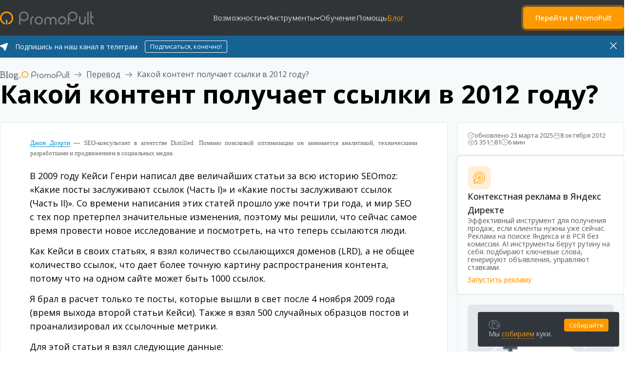

--- FILE ---
content_type: text/html; charset=UTF-8
request_url: https://blog.promopult.ru/perevod/kakoj-kontent-poluchaet-ssylki-v-2012-godu.html
body_size: 48173
content:

<!--

  Привет!

  /╲/\[☉﹏☉]/\╱\ <-- Павук! Ааа! 🕷️

  Наши вакансии: https://promopult.ru/promopult/career

-->




<!DOCTYPE html><html lang="ru" class="no-js"> <head> <meta charset="utf-8"><meta http-equiv="content-type" content="text/html; charset=utf-8"/><meta name="viewport" content="width=device-width, initial-scale=1.0, maximum-scale=1.0, user-scalable=no, viewport-fit=cover"/> <title>Какой контент получает ссылки в 2012 году? &middot; Блог PromoPult</title> <meta name="description" content="Какой контент получает ссылки в 2012 году? – Анализ трендов контент-маркетинга и линкбилдинга."/> <meta http-equiv="X-UA-Compatible" content="IE=edge"/><meta name="imagetoolbar" content="no"/><meta name="msthemecompatible" content="no"/><meta name="cleartype" content="on"/><meta name="HandheldFriendly" content="True"/><meta name="format-detection" content="telephone=no"/><meta name="format-detection" content="address=no"/><meta name="google" value="notranslate"/><meta name="theme-color" content="#313436"/><meta name="mobile-web-app-capable" content="yes"/><meta name="apple-mobile-web-app-status-bar-style" content="black-translucent"/><meta name="application-name" content="Блог PromoPult"/><meta name="msapplication-tooltip" content="Блог PromoPult о продвижении: контент, юзабилити, поисковая оптимизация, контекстная реклама, реклама в соцсетях и на YouTube, аналитика"><meta name="msapplication-TileColor" content="#313436"/><meta name="msapplication-starturl" content="https://blog.promopult.ru/"><meta name="msapplication-tap-highlight" content="no"><link sizes="57x57" href="https://blog.promopult.ru/wp-content/themes/bsp/assets/images/i/apple-touch-icon-57x57.png" rel="apple-touch-icon"/><link sizes="60x60" href="https://blog.promopult.ru/wp-content/themes/bsp/assets/images/i/apple-touch-icon-60x60.png" rel="apple-touch-icon"/><link sizes="72x72" href="https://blog.promopult.ru/wp-content/themes/bsp/assets/images/i/apple-touch-icon-72x72.png" rel="apple-touch-icon"/><link sizes="76x76" href="https://blog.promopult.ru/wp-content/themes/bsp/assets/images/i/apple-touch-icon-76x76.png" rel="apple-touch-icon"/><link sizes="120x120" href="https://blog.promopult.ru/wp-content/themes/bsp/assets/images/i/apple-touch-icon-120x120.png" rel="apple-touch-icon"/><link sizes="114x114" href="https://blog.promopult.ru/wp-content/themes/bsp/assets/images/i/apple-touch-icon-114x114.png" rel="apple-touch-icon"/><link sizes="144x144" href="https://blog.promopult.ru/wp-content/themes/bsp/assets/images/i/apple-touch-icon-144x144.png" rel="apple-touch-icon"/><link sizes="152x152" href="https://blog.promopult.ru/wp-content/themes/bsp/assets/images/i/apple-touch-icon-152x152.png" rel="apple-touch-icon"/><link sizes="180x180" href="https://blog.promopult.ru/wp-content/themes/bsp/assets/images/i/apple-touch-icon-180x180.png" rel="apple-touch-icon"/><link sizes="192x192" href="https://blog.promopult.ru/wp-content/themes/bsp/assets/images/i/favicon-192x192.png" rel="icon" type="image/png"/><link sizes="160x160" href="https://blog.promopult.ru/wp-content/themes/bsp/assets/images/i/favicon-160x160.png" rel="icon" type="image/png"/><link sizes="96x96" href="https://blog.promopult.ru/wp-content/themes/bsp/assets/images/i/favicon-96x96.png" rel="icon" type="image/png"/><link sizes="32x32" href="https://blog.promopult.ru/wp-content/themes/bsp/assets/images/i/favicon-32x32.png" rel="icon" type="image/png"/><link sizes="16x16" href="https://blog.promopult.ru/wp-content/themes/bsp/assets/images/i/favicon-16x16.png" rel="icon" type="image/png"/><link rel="shortcut icon" href="https://blog.promopult.ru/wp-content/themes/bsp/assets/images/i/favicon.ico" type="image/x-icon"/><link rel="icon" href="https://blog.promopult.ru/wp-content/themes/bsp/assets/images/i/favicon.ico" type="image/x-icon"/> <meta property="og:type" content="article"> <meta property="og:url" content="https://blog.promopult.ru/perevod/kakoj-kontent-poluchaet-ssylki-v-2012-godu.html"/> <meta property="og:site_name" content="Блог PromoPult о развитии сайта и привлечении клиентов из интернета"/> <meta property="og:title" content="Какой контент получает ссылки в 2012 году?"/> <meta property="og:description" content=""/> <meta property="og:image" content="https://blog.promopult.ru/wp-content/themes/bsp/assets/images/cover/cover.png"/> <meta property="og:image:type" content="image/png"> <meta property="og:image:width" content="1200"/> <meta property="og:image:height" content="630"/> <meta property="twitter:card" content="summary_large_image"/> <meta property="twitter:title" content="Какой контент получает ссылки в 2012 году?"/> <meta property="twitter:description" content=""/> <meta property="twitter:image" content="https://blog.promopult.ru/wp-content/themes/bsp/assets/images/cover/cover.png"/> <meta property="twitter:url" content="https://blog.promopult.ru/perevod/kakoj-kontent-poluchaet-ssylki-v-2012-godu.html"/> <meta property="twitter:site" content="@promopult"/> <meta property="twitter:creator" content="@promopult"/> <meta itemprop="name" content="Блог PromoPult о развитии сайта и привлечении клиентов из интернета"/> <meta itemprop="description" content=""/> <meta itemprop="image" content="https://blog.promopult.ru/wp-content/themes/bsp/assets/images/cover/cover.png"/> <link rel="image_src" href="https://blog.promopult.ru/wp-content/themes/bsp/assets/images/cover/cover.png"/> <link rel="canonical" href="https://blog.promopult.ru/perevod/kakoj-kontent-poluchaet-ssylki-v-2012-godu.html"/><link rel="preconnect" href="//www.google-analytics.com"><link rel="preconnect" href="//www.googletagmanager.com"><link rel="dns-prefetch" href="//fonts.googleapis.com"><link rel="dns-prefetch" href="//fonts.gstatic.com"><link rel="dns-prefetch" href="//www.google-analytics.com"><link rel="dns-prefetch" href="//www.googletagmanager.com"><link href="https://fonts.googleapis.com/css2?family=Open+Sans:ital,wght@0,300..800;1,300..800&display=swap" rel="stylesheet"><link rel="stylesheet" type="text/css" href="https://blog.promopult.ru/wp-content/themes/bsp/assets/styles/style.css?t=1766517752"/><script>(function(w,d,s,l,i){w[l]=w[l]||[];w[l].push({'gtm.start':
    new Date().getTime(),event:'gtm.js'});var f=d.getElementsByTagName(s)[0],
  j=d.createElement(s),dl=l!='dataLayer'?'&l='+l:'';j.async=true;j.src=
  'https://www.googletagmanager.com/gtm.js?id='+i+dl;f.parentNode.insertBefore(j,f);
})(window,document,'script','dataLayer','GTM-TCD2S4Q');</script><script type="application/ld+json">{"@context":"https:\/\/schema.org","@type":"Article","@id":"https:\/\/blog.promopult.ru\/perevod\/kakoj-kontent-poluchaet-ssylki-v-2012-godu.html#Article","url":"https:\/\/blog.promopult.ru\/perevod\/kakoj-kontent-poluchaet-ssylki-v-2012-godu.html","name":"","headline":"\u041a\u0430\u043a\u043e\u0439 \u043a\u043e\u043d\u0442\u0435\u043d\u0442 \u043f\u043e\u043b\u0443\u0447\u0430\u0435\u0442 \u0441\u0441\u044b\u043b\u043a\u0438 \u0432 2012 \u0433\u043e\u0434\u0443?","description":"\u041a\u0430\u043a\u043e\u0439 \u043a\u043e\u043d\u0442\u0435\u043d\u0442 \u043f\u043e\u043b\u0443\u0447\u0430\u0435\u0442 \u0441\u0441\u044b\u043b\u043a\u0438 \u0432 2012 \u0433\u043e\u0434\u0443? \u2013 \u0410\u043d\u0430\u043b\u0438\u0437 \u0442\u0440\u0435\u043d\u0434\u043e\u0432 \u043a\u043e\u043d\u0442\u0435\u043d\u0442-\u043c\u0430\u0440\u043a\u0435\u0442\u0438\u043d\u0433\u0430 \u0438 \u043b\u0438\u043d\u043a\u0431\u0438\u043b\u0434\u0438\u043d\u0433\u0430.","inLanguage":"ru-RU","keywords":"","dateModified":"2025-03-23T14:37:57+03:00","publisher":{"@type":"Organization","@id":"https:\/\/blog.promopult.ru\/perevod\/kakoj-kontent-poluchaet-ssylki-v-2012-godu.html#organization","url":"https:\/\/blog.promopult.ru\/perevod\/kakoj-kontent-poluchaet-ssylki-v-2012-godu.html","name":"Promopult","logo":"https:\/\/blog.promopult.ru\/wp-content\/themes\/bsp\/include\/header\/logos\/logo.svg","email":"editor@promopult.ru"},"author":[],"editor":[],"image":[{"@type":"ImageObject","@id":"#primaryimage","url":null,"width":null,"height":null},{"@type":"ImageObject","url":"https:\/\/blog.promopult.ru\/wp-content\/uploads\/2012\/10\/13-thumbs-up-per-post-by-author.png","width":600,"height":276},{"@type":"ImageObject","url":"https:\/\/blog.promopult.ru\/wp-content\/uploads\/2012\/10\/12-most-links-by-author.png","width":600,"height":307},{"@type":"ImageObject","url":"https:\/\/blog.promopult.ru\/wp-content\/uploads\/2012\/10\/11-average-lrds-media-type-2-videos.png","width":600,"height":369},{"@type":"ImageObject","url":"https:\/\/blog.promopult.ru\/wp-content\/uploads\/2012\/10\/10-links-2009.jpg","width":600,"height":435},{"@type":"ImageObject","url":"https:\/\/blog.promopult.ru\/wp-content\/uploads\/2012\/10\/9-tagcrowd-headline-words.png","width":600,"height":324},{"@type":"ImageObject","url":"https:\/\/blog.promopult.ru\/wp-content\/uploads\/2012\/10\/8-inlinks-based-on-outlinks.png","width":600,"height":204},{"@type":"ImageObject","url":"https:\/\/blog.promopult.ru\/wp-content\/uploads\/2012\/10\/7-links-based-on-wordcount.png","width":600,"height":339},{"@type":"ImageObject","url":"https:\/\/blog.promopult.ru\/wp-content\/uploads\/2012\/10\/6-wordcount.png","width":600,"height":392},{"@type":"ImageObject","url":"https:\/\/blog.promopult.ru\/wp-content\/uploads\/2012\/10\/5-avg-comments-and-lrds-by-category.png","width":600,"height":292},{"@type":"ImageObject","url":"https:\/\/blog.promopult.ru\/wp-content\/uploads\/2012\/10\/4-avg-comments-by-category.png","width":600,"height":229},{"@type":"ImageObject","url":"https:\/\/blog.promopult.ru\/wp-content\/uploads\/2012\/10\/3-avg-links-with-images-normalized.png","width":600,"height":358},{"@type":"ImageObject","url":"https:\/\/blog.promopult.ru\/wp-content\/uploads\/2012\/10\/2-avg-links-per-post-by-category-normalized.png","width":600,"height":311},{"@type":"ImageObject","url":"https:\/\/blog.promopult.ru\/wp-content\/uploads\/2012\/10\/1-LRDs-by-category-non-normalized.png","width":600,"height":337}],"articleBody":"\u0414\u0436\u043e\u043d \u0414\u043e\u044d\u0440\u0442\u0438 \u2014 SEO-\u043a\u043e\u043d\u0441\u0443\u043b\u044c\u0442\u0430\u043d\u0442 \u0432 \u0430\u0433\u0435\u043d\u0442\u0441\u0442\u0432\u0435 Distilled. \u041f\u043e\u043c\u0438\u043c\u043e \u043f\u043e\u0438\u0441\u043a\u043e\u0432\u043e\u0439 \u043e\u043f\u0442\u0438\u043c\u0438\u0437\u0430\u0446\u0438\u0438 \u043e\u043d \u0437\u0430\u043d\u0438\u043c\u0430\u0435\u0442\u0441\u044f \u0430\u043d\u0430\u043b\u0438\u0442\u0438\u043a\u043e\u0439, \u0442\u0435\u0445\u043d\u0438\u0447\u0435\u0441\u043a\u0438\u043c\u0438 \u0440\u0430\u0437\u0440\u0430\u0431\u043e\u0442\u043a\u0430\u043c\u0438 \u0438 \u043f\u0440\u043e\u0434\u0432\u0438\u0436\u0435\u043d\u0438\u0435\u043c \u0432 \u0441\u043e\u0446\u0438\u0430\u043b\u044c\u043d\u044b\u0445 \u043c\u0435\u0434\u0438\u0430. \u0412 2009 \u0433\u043e\u0434\u0443 \u041a\u0435\u0439\u0441\u0438 \u0413\u0435\u043d\u0440\u0438 \u043d\u0430\u043f\u0438\u0441\u0430\u043b \u0434\u0432\u0435 \u0432\u0435\u043b\u0438\u0447\u0430\u0439\u0448\u0438\u0445 \u0441\u0442\u0430\u0442\u044c\u0438 \u0437\u0430 \u0432\u0441\u044e \u0438\u0441\u0442\u043e\u0440\u0438\u044e SEOmoz: \u00ab\u041a\u0430\u043a\u0438\u0435 \u043f\u043e\u0441\u0442\u044b \u0437\u0430\u0441\u043b\u0443\u0436\u0438\u0432\u0430\u044e\u0442 \u0441\u0441\u044b\u043b\u043e\u043a (\u0427\u0430\u0441\u0442\u044c I)\u00bb \u0438 \u00ab\u041a\u0430\u043a\u0438\u0435 \u043f\u043e\u0441\u0442\u044b \u0437\u0430\u0441\u043b\u0443\u0436\u0438\u0432\u0430\u044e\u0442 \u0441\u0441\u044b\u043b\u043e\u043a (\u0427\u0430\u0441\u0442\u044c II)\u00bb. \u0421\u043e \u0432\u0440\u0435\u043c\u0435\u043d\u0438 \u043d\u0430\u043f\u0438\u0441\u0430\u043d\u0438\u044f \u044d\u0442\u0438\u0445 \u0441\u0442\u0430\u0442\u0435\u0439 \u043f\u0440\u043e\u0448\u043b\u043e \u0443\u0436\u0435 \u043f\u043e\u0447\u0442\u0438 \u0442\u0440\u0438 [&hellip;]","mainEntityOfPage":{"@type":"WebPage","@id":"https:\/\/blog.promopult.ru\/perevod\/kakoj-kontent-poluchaet-ssylki-v-2012-godu.html#webpage"},"datePublished":"2012-10-08T12:28:40+03:00"}</script><script type="application/ld+json">{"@context":"https:\/\/schema.org","@type":"Dataset","@id":"https:\/\/blog.promopult.ru\/perevod\/kakoj-kontent-poluchaet-ssylki-v-2012-godu.html#Dataset","url":"https:\/\/blog.promopult.ru\/perevod\/kakoj-kontent-poluchaet-ssylki-v-2012-godu.html","name":"\u0411\u043b\u043e\u0433 PromoPult \u2014 \u044d\u043a\u0441\u043f\u0435\u0440\u0442\u043d\u044b\u0439 \u0431\u043b\u043e\u0433 \u043e SEO, \u0438\u043d\u0442\u0435\u0440\u043d\u0435\u0442-\u043c\u0430\u0440\u043a\u0435\u0442\u0438\u043d\u0433\u0435 \u0438 \u043f\u0440\u043e\u0434\u0432\u0438\u0436\u0435\u043d\u0438\u0438 \u0441\u0430\u0439\u0442\u043e\u0432. \u0417\u0434\u0435\u0441\u044c \u043f\u0443\u0431\u043b\u0438\u043a\u0443\u044e\u0442\u0441\u044f \u043f\u0440\u0430\u043a\u0442\u0438\u0447\u0435\u0441\u043a\u0438\u0435 \u0441\u0442\u0430\u0442\u044c\u0438, \u043a\u0435\u0439\u0441\u044b \u0438 \u0440\u0443\u043a\u043e\u0432\u043e\u0434\u0441\u0442\u0432\u0430 \u0434\u043b\u044f SEO-\u0441\u043f\u0435\u0446\u0438\u0430\u043b\u0438\u0441\u0442\u043e\u0432, \u043c\u0430\u0440\u043a\u0435\u0442\u043e\u043b\u043e\u0433\u043e\u0432 \u0438 \u0432\u043b\u0430\u0434\u0435\u043b\u044c\u0446\u0435\u0432 \u0431\u0438\u0437\u043d\u0435\u0441\u0430.","description":"\u041a\u043e\u043b\u043b\u0435\u043a\u0446\u0438\u044f \u0441\u0442\u0430\u0442\u0435\u0439, \u043a\u0435\u0439\u0441\u043e\u0432 \u0438 \u0440\u0443\u043a\u043e\u0432\u043e\u0434\u0441\u0442\u0432 \u043f\u043e SEO, \u0438\u043d\u0442\u0435\u0440\u043d\u0435\u0442-\u043c\u0430\u0440\u043a\u0435\u0442\u0438\u043d\u0433\u0443, \u0432\u0435\u0431-\u0430\u043d\u0430\u043b\u0438\u0442\u0438\u043a\u0435 \u0438 \u0446\u0438\u0444\u0440\u043e\u0432\u044b\u043c \u0438\u043d\u0441\u0442\u0440\u0443\u043c\u0435\u043d\u0442\u0430\u043c","keywords":["SEO","\u0438\u043d\u0442\u0435\u0440\u043d\u0435\u0442-\u043c\u0430\u0440\u043a\u0435\u0442\u0438\u043d\u0433","\u0432\u0435\u0431-\u0430\u043d\u0430\u043b\u0438\u0442\u0438\u043a\u0430","\u043a\u043e\u043d\u0442\u0435\u043a\u0441\u0442\u043d\u0430\u044f \u0440\u0435\u043a\u043b\u0430\u043c\u0430","\u0446\u0438\u0444\u0440\u043e\u0432\u044b\u0435 \u0442\u0435\u0445\u043d\u043e\u043b\u043e\u0433\u0438\u0438"],"creator":{"@type":"Organization","name":"\u0411\u043b\u043e\u0433 PromoPult","url":"https:\/\/blog.promopult.ru"},"license":"https:\/\/creativecommons.org\/licenses\/by\/4.0\/","distribution":{"@type":"DataDownload","encodingFormat":"text\/html","contentUrl":"https:\/\/blog.promopult.ru"},"includedInDataCatalog":{"@type":"DataCatalog","name":"Marketing Knowledge Base"},"datePublished":"2012-10-08","dateModified":"2025-03-23"}</script><script type="application/ld+json">{"@context":"https:\/\/schema.org","@type":"BreadcrumbList","@id":"https:\/\/blog.promopult.ru\/perevod\/kakoj-kontent-poluchaet-ssylki-v-2012-godu.html#breadcrumb","itemListElement":[{"@type":"ListItem","position":1,"item":{"@id":"https:\/\/blog.promopult.ru","name":"\u0411\u043b\u043e\u0433 PromoPult"}},{"@type":"ListItem","position":2,"item":{"@id":"https:\/\/blog.promopult.ru\/category\/perevod","name":"\u041f\u0435\u0440\u0435\u0432\u043e\u0434"}},{"@type":"ListItem","position":3,"item":{"@id":"https:\/\/blog.promopult.ru\/perevod\/kakoj-kontent-poluchaet-ssylki-v-2012-godu.html","name":"\u041a\u0430\u043a\u043e\u0439 \u043a\u043e\u043d\u0442\u0435\u043d\u0442 \u043f\u043e\u043b\u0443\u0447\u0430\u0435\u0442 \u0441\u0441\u044b\u043b\u043a\u0438 \u0432 2012 \u0433\u043e\u0434\u0443?"}}]}</script><meta name='robots' content='max-image-preview:large'/><link rel="alternate" title="oEmbed (JSON)" type="application/json+oembed" href="https://blog.promopult.ru/wp-json/oembed/1.0/embed?url=https%3A%2F%2Fblog.promopult.ru%2Fperevod%2Fkakoj-kontent-poluchaet-ssylki-v-2012-godu.html"/><link rel="alternate" title="oEmbed (XML)" type="text/xml+oembed" href="https://blog.promopult.ru/wp-json/oembed/1.0/embed?url=https%3A%2F%2Fblog.promopult.ru%2Fperevod%2Fkakoj-kontent-poluchaet-ssylki-v-2012-godu.html&#038;format=xml"/><style id='wp-img-auto-sizes-contain-inline-css' type='text/css'>img:is([sizes=auto i],[sizes^="auto," i]){contain-intrinsic-size:3000px 1500px}/*# sourceURL=wp-img-auto-sizes-contain-inline-css */</style><link rel='stylesheet' id='newsletter-css' href='https://blog.promopult.ru/wp-content/plugins/newsletter/style.css?ver=7.5.3' type='text/css' media='all'/><script type="text/javascript" id="bsp-js-extra">
/* <![CDATA[ */
var simpleLikes = {"ajaxurl":"https://blog.promopult.ru/wp-admin/admin-ajax.php","like":"\u041f\u043e\u0441\u0442\u0430\u0432\u0438\u0442\u044c \u043b\u0430\u0439\u043a \u044d\u0442\u043e\u043c\u0443 \u043a\u043b\u0430\u0441\u0441\u043d\u043e\u043c\u0443 \u043f\u043e\u0441\u0442\u0443","unlike":"\u0421\u043d\u044f\u0442\u044c \u043b\u0430\u0439\u043a"};
var promo_insert = [{"title":"\u0412 \u0422\u041e\u041f \u042f\u043d\u0434\u0435\u043a\u0441\u0430 \u0437\u0430 2 \u043d\u0435\u0434\u0435\u043b\u0438 \u0431\u0435\u0441\u043f\u043b\u0430\u0442\u043d\u043e. \u041f\u0440\u0435\u0434\u043e\u043f\u043b\u0430\u0442\u0430 \u043d\u0435 \u043d\u0443\u0436\u043d\u0430.","body":"\u003Cp style=\"font-size: 18px;line-height: 28px;\"\u003E\u041d\u0438\u043a\u0430\u043a\u0438\u0445 \u0447\u0435\u0440\u043d\u044b\u0445 \u0441\u0445\u0435\u043c, \u043c\u044b \u0440\u0430\u0431\u043e\u0442\u0430\u0435\u043c \u0441 PBN \u0441\u0441\u044b\u043b\u043a\u0430\u043c\u0438, \u043a\u043e\u0442\u043e\u0440\u044b\u0435 \u0434\u0430\u044e\u0442 \u0432\u0437\u0440\u044b\u0432\u043d\u043e\u0439 \u0440\u043e\u0441\u0442 \u043f\u043e\u0437\u0438\u0446\u0438\u0439 \u0434\u0430\u0436\u0435 \u043f\u043e \u0441\u043b\u043e\u0436\u043d\u044b\u043c \u0437\u0430\u043f\u0440\u043e\u0441\u0430\u043c.\u003C/p\u003E\n\u003Col\u003E\n\u003Cli\u003E\u041e\u0441\u0442\u0430\u0432\u043b\u044f\u0439\u0442\u0435 \u0437\u0430\u044f\u0432\u043a\u0443 \u0441 \u0430\u0434\u0440\u0435\u0441\u043e\u043c \u0441\u0430\u0439\u0442\u0430.\u003C/li\u003E\n\u003Cli\u003E\u041c\u044b \u043f\u043e\u0434\u043a\u043b\u044e\u0447\u0438\u043c \u0438 \u043d\u0430\u0441\u0442\u0440\u043e\u0438\u043c \u043f\u0440\u043e\u0434\u0432\u0438\u0436\u0435\u043d\u0438\u0435.\u003C/li\u003E\n\u003Cli\u003E\u0427\u0435\u0440\u0435\u0437 2 \u043d\u0435\u0434\u0435\u043b\u0438 \u043e\u0446\u0435\u043d\u0438\u0442\u0435 \u0440\u0435\u0437\u0443\u043b\u044c\u0442\u0430\u0442\u044b \u0438 \u0440\u0435\u0448\u0438\u0442\u0435, \u0445\u043e\u0442\u0438\u0442\u0435 \u043b\u0438 \u043f\u0440\u043e\u0434\u043e\u043b\u0436\u0430\u0442\u044c \u0440\u0430\u0431\u043e\u0442\u0443.\u003C/li\u003E\n\u003C/ol\u003E\n\u003Cp style=\"font-size: 18px;line-height: 28px;\"\u003E\u041f\u043e\u0434\u0440\u043e\u0431\u043d\u0435\u0435 \u043e\u0431 \u0443\u0441\u043b\u043e\u0432\u0438\u044f\u0445 \u2014 \u003Ca href=\"https://promopult.ru/pp-max-two?utm_source=blog_promopult-internal_article&#038;utm_campaign=cn:button_post&#038;utm_content=blog_promopult-internal_article&#038;utm_mrkt=srcn:blog_promopult|srct:internal_article|cst:cpp|cn:button_post|resp:mrkt_promopult|dir:cc|ch:direct|chgr:seo|hst:promopult|prod:promopult_max|geo:rf|emp:oak&utm_content=kakoj-kontent-poluchaet-ssylki-v-2012-godu\" target=\"_blank\" rel=\"noopener\"\u003E\u0437\u0434\u0435\u0441\u044c\u003C/a\u003E.\u003C/p\u003E\n\u003Cp style=\"font-size: 18px;line-height: 28px;\"\u003E\u041f\u043e\u0434\u043a\u043b\u044e\u0447\u0430\u0439\u0442\u0435 \u0441\u0435\u0439\u0447\u0430\u0441 \u2014 \u0438 \u0447\u0435\u0440\u0435\u0437 2 \u043d\u0435\u0434\u0435\u043b\u0438 \u043f\u043e\u043b\u0443\u0447\u0438\u0442\u0435 \u0440\u043e\u0441\u0442 \u043f\u0440\u043e\u0434\u0430\u0436 \u0438\u0437 \u043f\u043e\u0438\u0441\u043a\u0430 \u043f\u0440\u0438 \u043f\u043e\u043c\u043e\u0449\u0438 \u0442\u0435\u0445\u043d\u043e\u043b\u043e\u0433\u0438\u0438 PromoPult Max.\u003C/p\u003E\n","button_title":"\u0412 \u0442\u043e\u043f \u0437\u0430 2 \u043d\u0435\u0434\u0435\u043b\u0438","button_href":"https://promopult.ru/pp-max-two?utm_source=blog_promopult-internal_article&utm_campaign=cn:button_post&utm_content=blog_promopult-internal_article&utm_mrkt=srcn:blog_promopult|srct:internal_article|cst:cpp|cn:button_post|resp:mrkt_promopult|dir:cc|ch:direct|chgr:seo|hst:promopult|prod:promopult_max|geo:rf|emp:oak","button_css_class":"","mark":"","markirovka":"\u0420\u0435\u043a\u043b\u0430\u043c\u0430. \u041e\u041e\u041e \u201c\u041a\u043b\u0438\u043a.\u0440\u0443\u201d, \u0418\u041d\u041d:7743771327, ERID: 2VtzqwMsvBz","registrationModalEnable":true,"isImg":false},{"title":"\u0412\u0435\u0440\u043d\u0435\u043c 5% \u043e\u0442 \u0440\u0430\u0441\u0445\u043e\u0434\u043e\u0432 \u043d\u0430 \u0432\u043d\u0435\u0448\u043d\u044e\u044e \u0440\u0435\u043a\u043b\u0430\u043c\u0443 \u0431\u043e\u043d\u0443\u0441\u0430\u043c\u0438","body":"\u003Cp style=\"font-size: 18px;line-height: 28px;\"\u003E\u041f\u0440\u0438\u0432\u043b\u0435\u043a\u0430\u0439\u0442\u0435 \u0431\u043e\u043b\u044c\u0448\u0435 \u0442\u0440\u0430\u0444\u0438\u043a\u0430 \u0438 \u043b\u0438\u0434\u043e\u0432 \u0437\u0430 \u043c\u0435\u043d\u044c\u0448\u0438\u0435 \u0434\u0435\u043d\u044c\u0433\u0438 \u0441 \u0431\u043e\u043d\u0443\u0441\u043d\u043e\u0439 \u043f\u0440\u043e\u0433\u0440\u0430\u043c\u043c\u043e\u0439 PromoPult.\u003C/p\u003E\n\u003Cul\u003E\n\u003Cli\u003E\u0421\u043e\u0437\u0434\u0430\u0432\u0430\u0439\u0442\u0435 \u043f\u0440\u044f\u043c\u044b\u0435 \u0430\u043a\u043a\u0430\u0443\u043d\u0442\u044b \u0432 \u042f\u043d\u0434\u0435\u043a\u0441 \u0414\u0438\u0440\u0435\u043a\u0442\u0435, VK \u0420\u0435\u043a\u043b\u0430\u043c\u0435, \u042f\u043d\u0434\u0435\u043a\u0441 \u0411\u0438\u0437\u043d\u0435\u0441\u0435, \u041f\u0440\u043e\u043c\u043e\u0421\u0442\u0440\u0430\u043d\u0438\u0446\u0430\u0445 \u0438\u043b\u0438 Avito \u0447\u0435\u0440\u0435\u0437 PromoPult.\u003C/li\u003E\n\u003Cli\u003E\u0415\u0436\u0435\u0434\u043d\u0435\u0432\u043d\u043e \u043f\u043e\u043b\u0443\u0447\u0430\u0439\u0442\u0435 5% \u043e\u0442 \u0440\u0430\u0441\u0445\u043e\u0434\u043e\u0432 \u043d\u0430 \u0432\u043d\u0435\u0448\u043d\u044e\u044e \u0440\u0435\u043a\u043b\u0430\u043c\u0443 \u0431\u043e\u043d\u0443\u0441\u0430\u043c\u0438.\u003C/li\u003E\n\u003Cli\u003E\u0420\u0435\u0438\u043d\u0432\u0435\u0441\u0442\u0438\u0440\u0443\u0439\u0442\u0435 \u0438\u0445 \u0432 SEO \u0438 \u0440\u0435\u043a\u043b\u0430\u043c\u0443 \u0438\u043b\u0438 \u043e\u043f\u043b\u0430\u0447\u0438\u0432\u0430\u0439\u0442\u0435 \u0438\u043d\u0441\u0442\u0440\u0443\u043c\u0435\u043d\u0442\u044b PromoPult.\u003C/li\u003E\n\u003Cli\u003E\u0415\u0441\u043b\u0438 \u043f\u0440\u043e\u0434\u0430\u0435\u0442\u0435 \u043d\u0430 Wildberries, \u0432\u044b\u0432\u043e\u0434\u0438\u0442\u0435 \u0431\u043e\u043d\u0443\u0441\u044b \u043d\u0430 \u043a\u043e\u0448\u0435\u043b\u0435\u043a WB \u041f\u0440\u043e\u0434\u0432\u0438\u0436\u0435\u043d\u0438\u0435.\u003C/li\u003E\n\u003C/ul\u003E\n","button_title":"\u041f\u0440\u0438\u0441\u043e\u0435\u0434\u0438\u043d\u0438\u0442\u044c\u0441\u044f","button_href":"https://promopult.ru/","button_css_class":"","mark":"","markirovka":"\u0420\u0435\u043a\u043b\u0430\u043c\u0430. \u041e\u041e\u041e \u00ab\u041a\u043b\u0438\u043a.\u0440\u0443\u00bb, \u0418\u041d\u041d:7743771327, ERID: 2VtzqxjSQta","registrationModalEnable":true,"isImg":false},{"title":"\u0412 \u0422\u041e\u041f \u042f\u043d\u0434\u0435\u043a\u0441\u0430 \u0437\u0430 2 \u043d\u0435\u0434\u0435\u043b\u0438 \u0431\u0435\u0441\u043f\u043b\u0430\u0442\u043d\u043e. \u041f\u0440\u0435\u0434\u043e\u043f\u043b\u0430\u0442\u0430 \u043d\u0435 \u043d\u0443\u0436\u043d\u0430.","body":"\u003Cp style=\"font-size: 18px;line-height: 28px;\"\u003E\u041d\u0438\u043a\u0430\u043a\u0438\u0445 \u0447\u0435\u0440\u043d\u044b\u0445 \u0441\u0445\u0435\u043c, \u043c\u044b \u0440\u0430\u0431\u043e\u0442\u0430\u0435\u043c \u0441 PBN \u0441\u0441\u044b\u043b\u043a\u0430\u043c\u0438, \u043a\u043e\u0442\u043e\u0440\u044b\u0435 \u0434\u0430\u044e\u0442 \u0432\u0437\u0440\u044b\u0432\u043d\u043e\u0439 \u0440\u043e\u0441\u0442 \u043f\u043e\u0437\u0438\u0446\u0438\u0439 \u0434\u0430\u0436\u0435 \u043f\u043e \u0441\u043b\u043e\u0436\u043d\u044b\u043c \u0437\u0430\u043f\u0440\u043e\u0441\u0430\u043c.\u003C/p\u003E\n\u003Col\u003E\n\u003Cli\u003E\u041e\u0441\u0442\u0430\u0432\u043b\u044f\u0439\u0442\u0435 \u0437\u0430\u044f\u0432\u043a\u0443 \u0441 \u0430\u0434\u0440\u0435\u0441\u043e\u043c \u0441\u0430\u0439\u0442\u0430.\u003C/li\u003E\n\u003Cli\u003E\u041c\u044b \u043f\u043e\u0434\u043a\u043b\u044e\u0447\u0438\u043c \u0438 \u043d\u0430\u0441\u0442\u0440\u043e\u0438\u043c \u043f\u0440\u043e\u0434\u0432\u0438\u0436\u0435\u043d\u0438\u0435.\u003C/li\u003E\n\u003Cli\u003E\u0427\u0435\u0440\u0435\u0437 2 \u043d\u0435\u0434\u0435\u043b\u0438 \u043e\u0446\u0435\u043d\u0438\u0442\u0435 \u0440\u0435\u0437\u0443\u043b\u044c\u0442\u0430\u0442\u044b \u0438 \u0440\u0435\u0448\u0438\u0442\u0435, \u0445\u043e\u0442\u0438\u0442\u0435 \u043b\u0438 \u043f\u0440\u043e\u0434\u043e\u043b\u0436\u0430\u0442\u044c \u0440\u0430\u0431\u043e\u0442\u0443.\u003C/li\u003E\n\u003C/ol\u003E\n\u003Cp style=\"font-size: 18px;line-height: 28px;\"\u003E\u041f\u043e\u0434\u0440\u043e\u0431\u043d\u0435\u0435 \u043e\u0431 \u0443\u0441\u043b\u043e\u0432\u0438\u044f\u0445 \u2014 \u003Ca href=\"https://promopult.ru/pp-max-two?utm_source=blog_promopult-internal_article&#038;utm_campaign=cn:button_post&#038;utm_content=blog_promopult-internal_article&#038;utm_mrkt=srcn:blog_promopult|srct:internal_article|cst:cpp|cn:button_post|resp:mrkt_promopult|dir:cc|ch:direct|chgr:seo|hst:promopult|prod:promopult_max|geo:rf|emp:oak&utm_content=kakoj-kontent-poluchaet-ssylki-v-2012-godu\" target=\"_blank\" rel=\"noopener\"\u003E\u0437\u0434\u0435\u0441\u044c\u003C/a\u003E.\u003C/p\u003E\n\u003Cp style=\"font-size: 18px;line-height: 28px;\"\u003E\u041f\u043e\u0434\u043a\u043b\u044e\u0447\u0430\u0439\u0442\u0435 \u0441\u0435\u0439\u0447\u0430\u0441 \u2014 \u0438 \u0447\u0435\u0440\u0435\u0437 2 \u043d\u0435\u0434\u0435\u043b\u0438 \u043f\u043e\u043b\u0443\u0447\u0438\u0442\u0435 \u0440\u043e\u0441\u0442 \u043f\u0440\u043e\u0434\u0430\u0436 \u0438\u0437 \u043f\u043e\u0438\u0441\u043a\u0430 \u043f\u0440\u0438 \u043f\u043e\u043c\u043e\u0449\u0438 \u0442\u0435\u0445\u043d\u043e\u043b\u043e\u0433\u0438\u0438 PromoPult Max.\u003C/p\u003E\n","button_title":"\u0412 \u0442\u043e\u043f \u0437\u0430 2 \u043d\u0435\u0434\u0435\u043b\u0438","button_href":"https://promopult.ru/pp-max-two?utm_source=blog_promopult-internal_article&utm_campaign=cn:button_post&utm_content=blog_promopult-internal_article&utm_mrkt=srcn:blog_promopult|srct:internal_article|cst:cpp|cn:button_post|resp:mrkt_promopult|dir:cc|ch:direct|chgr:seo|hst:promopult|prod:promopult_max|geo:rf|emp:oak","button_css_class":"","mark":"","markirovka":"\u0420\u0435\u043a\u043b\u0430\u043c\u0430. \u041e\u041e\u041e \u201c\u041a\u043b\u0438\u043a.\u0440\u0443\u201d, \u0418\u041d\u041d:7743771327, ERID: 2VtzqwMsvBz","registrationModalEnable":true,"isImg":false}];
var bsp_ajax = {"url":"https://blog.promopult.ru/wp-admin/admin-ajax.php","nonce":"7dc337bf25"};
//# sourceURL=bsp-js-extra
/* ]]> */
</script><link rel="https://api.w.org/" href="https://blog.promopult.ru/wp-json/"/><link rel="alternate" title="JSON" type="application/json" href="https://blog.promopult.ru/wp-json/wp/v2/posts/4882"/><script>document.createElement( "picture" );if(!window.HTMLPictureElement && document.addEventListener) {window.addEventListener("DOMContentLoaded", function() {var s = document.createElement("script");s.src = "https://blog.promopult.ru/wp-content/plugins/webp-express/js/picturefill.min.js";document.body.appendChild(s);});}</script> <style id='global-styles-inline-css' type='text/css'>
:root{--wp--preset--aspect-ratio--square: 1;--wp--preset--aspect-ratio--4-3: 4/3;--wp--preset--aspect-ratio--3-4: 3/4;--wp--preset--aspect-ratio--3-2: 3/2;--wp--preset--aspect-ratio--2-3: 2/3;--wp--preset--aspect-ratio--16-9: 16/9;--wp--preset--aspect-ratio--9-16: 9/16;--wp--preset--color--black: #000000;--wp--preset--color--cyan-bluish-gray: #abb8c3;--wp--preset--color--white: #ffffff;--wp--preset--color--pale-pink: #f78da7;--wp--preset--color--vivid-red: #cf2e2e;--wp--preset--color--luminous-vivid-orange: #ff6900;--wp--preset--color--luminous-vivid-amber: #fcb900;--wp--preset--color--light-green-cyan: #7bdcb5;--wp--preset--color--vivid-green-cyan: #00d084;--wp--preset--color--pale-cyan-blue: #8ed1fc;--wp--preset--color--vivid-cyan-blue: #0693e3;--wp--preset--color--vivid-purple: #9b51e0;--wp--preset--gradient--vivid-cyan-blue-to-vivid-purple: linear-gradient(135deg,rgb(6,147,227) 0%,rgb(155,81,224) 100%);--wp--preset--gradient--light-green-cyan-to-vivid-green-cyan: linear-gradient(135deg,rgb(122,220,180) 0%,rgb(0,208,130) 100%);--wp--preset--gradient--luminous-vivid-amber-to-luminous-vivid-orange: linear-gradient(135deg,rgb(252,185,0) 0%,rgb(255,105,0) 100%);--wp--preset--gradient--luminous-vivid-orange-to-vivid-red: linear-gradient(135deg,rgb(255,105,0) 0%,rgb(207,46,46) 100%);--wp--preset--gradient--very-light-gray-to-cyan-bluish-gray: linear-gradient(135deg,rgb(238,238,238) 0%,rgb(169,184,195) 100%);--wp--preset--gradient--cool-to-warm-spectrum: linear-gradient(135deg,rgb(74,234,220) 0%,rgb(151,120,209) 20%,rgb(207,42,186) 40%,rgb(238,44,130) 60%,rgb(251,105,98) 80%,rgb(254,248,76) 100%);--wp--preset--gradient--blush-light-purple: linear-gradient(135deg,rgb(255,206,236) 0%,rgb(152,150,240) 100%);--wp--preset--gradient--blush-bordeaux: linear-gradient(135deg,rgb(254,205,165) 0%,rgb(254,45,45) 50%,rgb(107,0,62) 100%);--wp--preset--gradient--luminous-dusk: linear-gradient(135deg,rgb(255,203,112) 0%,rgb(199,81,192) 50%,rgb(65,88,208) 100%);--wp--preset--gradient--pale-ocean: linear-gradient(135deg,rgb(255,245,203) 0%,rgb(182,227,212) 50%,rgb(51,167,181) 100%);--wp--preset--gradient--electric-grass: linear-gradient(135deg,rgb(202,248,128) 0%,rgb(113,206,126) 100%);--wp--preset--gradient--midnight: linear-gradient(135deg,rgb(2,3,129) 0%,rgb(40,116,252) 100%);--wp--preset--font-size--small: 13px;--wp--preset--font-size--medium: 20px;--wp--preset--font-size--large: 36px;--wp--preset--font-size--x-large: 42px;--wp--preset--spacing--20: 0.44rem;--wp--preset--spacing--30: 0.67rem;--wp--preset--spacing--40: 1rem;--wp--preset--spacing--50: 1.5rem;--wp--preset--spacing--60: 2.25rem;--wp--preset--spacing--70: 3.38rem;--wp--preset--spacing--80: 5.06rem;--wp--preset--shadow--natural: 6px 6px 9px rgba(0, 0, 0, 0.2);--wp--preset--shadow--deep: 12px 12px 50px rgba(0, 0, 0, 0.4);--wp--preset--shadow--sharp: 6px 6px 0px rgba(0, 0, 0, 0.2);--wp--preset--shadow--outlined: 6px 6px 0px -3px rgb(255, 255, 255), 6px 6px rgb(0, 0, 0);--wp--preset--shadow--crisp: 6px 6px 0px rgb(0, 0, 0);}:where(.is-layout-flex){gap: 0.5em;}:where(.is-layout-grid){gap: 0.5em;}body .is-layout-flex{display: flex;}.is-layout-flex{flex-wrap: wrap;align-items: center;}.is-layout-flex > :is(*, div){margin: 0;}body .is-layout-grid{display: grid;}.is-layout-grid > :is(*, div){margin: 0;}:where(.wp-block-columns.is-layout-flex){gap: 2em;}:where(.wp-block-columns.is-layout-grid){gap: 2em;}:where(.wp-block-post-template.is-layout-flex){gap: 1.25em;}:where(.wp-block-post-template.is-layout-grid){gap: 1.25em;}.has-black-color{color: var(--wp--preset--color--black) !important;}.has-cyan-bluish-gray-color{color: var(--wp--preset--color--cyan-bluish-gray) !important;}.has-white-color{color: var(--wp--preset--color--white) !important;}.has-pale-pink-color{color: var(--wp--preset--color--pale-pink) !important;}.has-vivid-red-color{color: var(--wp--preset--color--vivid-red) !important;}.has-luminous-vivid-orange-color{color: var(--wp--preset--color--luminous-vivid-orange) !important;}.has-luminous-vivid-amber-color{color: var(--wp--preset--color--luminous-vivid-amber) !important;}.has-light-green-cyan-color{color: var(--wp--preset--color--light-green-cyan) !important;}.has-vivid-green-cyan-color{color: var(--wp--preset--color--vivid-green-cyan) !important;}.has-pale-cyan-blue-color{color: var(--wp--preset--color--pale-cyan-blue) !important;}.has-vivid-cyan-blue-color{color: var(--wp--preset--color--vivid-cyan-blue) !important;}.has-vivid-purple-color{color: var(--wp--preset--color--vivid-purple) !important;}.has-black-background-color{background-color: var(--wp--preset--color--black) !important;}.has-cyan-bluish-gray-background-color{background-color: var(--wp--preset--color--cyan-bluish-gray) !important;}.has-white-background-color{background-color: var(--wp--preset--color--white) !important;}.has-pale-pink-background-color{background-color: var(--wp--preset--color--pale-pink) !important;}.has-vivid-red-background-color{background-color: var(--wp--preset--color--vivid-red) !important;}.has-luminous-vivid-orange-background-color{background-color: var(--wp--preset--color--luminous-vivid-orange) !important;}.has-luminous-vivid-amber-background-color{background-color: var(--wp--preset--color--luminous-vivid-amber) !important;}.has-light-green-cyan-background-color{background-color: var(--wp--preset--color--light-green-cyan) !important;}.has-vivid-green-cyan-background-color{background-color: var(--wp--preset--color--vivid-green-cyan) !important;}.has-pale-cyan-blue-background-color{background-color: var(--wp--preset--color--pale-cyan-blue) !important;}.has-vivid-cyan-blue-background-color{background-color: var(--wp--preset--color--vivid-cyan-blue) !important;}.has-vivid-purple-background-color{background-color: var(--wp--preset--color--vivid-purple) !important;}.has-black-border-color{border-color: var(--wp--preset--color--black) !important;}.has-cyan-bluish-gray-border-color{border-color: var(--wp--preset--color--cyan-bluish-gray) !important;}.has-white-border-color{border-color: var(--wp--preset--color--white) !important;}.has-pale-pink-border-color{border-color: var(--wp--preset--color--pale-pink) !important;}.has-vivid-red-border-color{border-color: var(--wp--preset--color--vivid-red) !important;}.has-luminous-vivid-orange-border-color{border-color: var(--wp--preset--color--luminous-vivid-orange) !important;}.has-luminous-vivid-amber-border-color{border-color: var(--wp--preset--color--luminous-vivid-amber) !important;}.has-light-green-cyan-border-color{border-color: var(--wp--preset--color--light-green-cyan) !important;}.has-vivid-green-cyan-border-color{border-color: var(--wp--preset--color--vivid-green-cyan) !important;}.has-pale-cyan-blue-border-color{border-color: var(--wp--preset--color--pale-cyan-blue) !important;}.has-vivid-cyan-blue-border-color{border-color: var(--wp--preset--color--vivid-cyan-blue) !important;}.has-vivid-purple-border-color{border-color: var(--wp--preset--color--vivid-purple) !important;}.has-vivid-cyan-blue-to-vivid-purple-gradient-background{background: var(--wp--preset--gradient--vivid-cyan-blue-to-vivid-purple) !important;}.has-light-green-cyan-to-vivid-green-cyan-gradient-background{background: var(--wp--preset--gradient--light-green-cyan-to-vivid-green-cyan) !important;}.has-luminous-vivid-amber-to-luminous-vivid-orange-gradient-background{background: var(--wp--preset--gradient--luminous-vivid-amber-to-luminous-vivid-orange) !important;}.has-luminous-vivid-orange-to-vivid-red-gradient-background{background: var(--wp--preset--gradient--luminous-vivid-orange-to-vivid-red) !important;}.has-very-light-gray-to-cyan-bluish-gray-gradient-background{background: var(--wp--preset--gradient--very-light-gray-to-cyan-bluish-gray) !important;}.has-cool-to-warm-spectrum-gradient-background{background: var(--wp--preset--gradient--cool-to-warm-spectrum) !important;}.has-blush-light-purple-gradient-background{background: var(--wp--preset--gradient--blush-light-purple) !important;}.has-blush-bordeaux-gradient-background{background: var(--wp--preset--gradient--blush-bordeaux) !important;}.has-luminous-dusk-gradient-background{background: var(--wp--preset--gradient--luminous-dusk) !important;}.has-pale-ocean-gradient-background{background: var(--wp--preset--gradient--pale-ocean) !important;}.has-electric-grass-gradient-background{background: var(--wp--preset--gradient--electric-grass) !important;}.has-midnight-gradient-background{background: var(--wp--preset--gradient--midnight) !important;}.has-small-font-size{font-size: var(--wp--preset--font-size--small) !important;}.has-medium-font-size{font-size: var(--wp--preset--font-size--medium) !important;}.has-large-font-size{font-size: var(--wp--preset--font-size--large) !important;}.has-x-large-font-size{font-size: var(--wp--preset--font-size--x-large) !important;}
/*# sourceURL=global-styles-inline-css */
</style>
</head> <body> <header class="header"> <div class="header__wrap"> <div class="header__logo"> <a href="https://promopult.ru/?utm_source=blog_promopult-internal_article&utm_campaign=cn:blog_header&utm_content=blog_promopult-internal_article&utm_mrkt=srcn:blog_promopult|srct:internal_article|cst:cpp|cn:blog_header|resp:mrkt_promopult|dir:cc|ch:direct|chgr:seo|hst:promopult|prod:link_general_promopult|geo:rf|emp:oak" class="logo-link" target="_blank"> <span class="logo-link__sm"> <svg width="24" height="24" xmlns="http://www.w3.org/2000/svg"><g fill-rule="nonzero" fill="none"><path fill="#BABCC2" d="M10.667 15.111V24h2.666v-8.889z"/><path d="M12 0C5.422 0 0 5.422 0 12c0 5.511 3.733 10.222 8.889 11.556V20.8c-3.645-1.244-6.222-4.711-6.222-8.8A9.332 9.332 0 0112 2.667 9.332 9.332 0 0121.333 12c0 4.089-2.577 7.467-6.222 8.8v2.756C20.178 22.222 24 17.51 24 12c0-6.578-5.422-12-12-12z" fill="#FF9B00"/></g></svg> </span> <span class="logo-link__lg"> <svg xmlns="http://www.w3.org/2000/svg" width="192" height="28" fill="none"><g clip-path="url(#a)"><path fill="#73787F" d="M182 .5h-3v27h3V.5ZM192 13.5v-3h-4V.5h-3v20c0 3.9 3.1 7 7 7v-3c-2.2 0-4-1.8-4-4v-7h4ZM79.5 10.5c-4.7 0-8.5 3.8-8.5 8.5s3.8 8.5 8.5 8.5S88 23.7 88 19s-3.8-8.5-8.5-8.5Zm0 14c-3 0-5.5-2.5-5.5-5.5s2.5-5.5 5.5-5.5S85 16 85 19s-2.5 5.5-5.5 5.5ZM127.5 10.5c-4.7 0-8.5 3.8-8.5 8.5s3.8 8.5 8.5 8.5 8.5-3.8 8.5-8.5-3.8-8.5-8.5-8.5Zm0 14c-3 0-5.5-2.5-5.5-5.5s2.5-5.5 5.5-5.5S133 16 133 19s-2.5 5.5-5.5 5.5ZM62 17.5v10h3v-10c0-2.2 1.8-4 4-4v-3c-3.9 0-7 3.1-7 7ZM109 11.5c-2.2 0-4.2 1-5.5 2.7-1.3-1.7-3.3-2.7-5.5-2.7-3.9 0-7 3.1-7 7v9h3v-9c0-2.2 1.8-4 4-4s4 1.8 4 4v9h3v-9c0-2.2 1.8-4 4-4s4 1.8 4 4v9h3v-9c0-3.9-3.1-7-7-7ZM49 .5c-5.5 0-10 4.5-10 10v17h3v-9.9c1.8 1.8 4.3 2.9 7 2.9 5.5 0 10-4.5 10-10S54.5.5 49 .5Zm0 17c-3.9 0-7-3.1-7-7s3.1-7 7-7 7 3.1 7 7-3.1 7-7 7ZM149 .5c-5.5 0-10 4.5-10 10v17h3v-9.9c1.8 1.8 4.3 2.9 7 2.9 5.5 0 10-4.5 10-10s-4.5-10-10-10Zm0 17c-3.9 0-7-3.1-7-7s3.1-7 7-7 7 3.1 7 7-3.1 7-7 7ZM173 20.5c0 2.2-1.8 4-4 4s-4-1.8-4-4v-10h-3v10c0 3.9 3.1 7 7 7s7-3.1 7-7v-10h-3v10Z"/><path fill="#9FA4AA" d="M12 17.5v10h3v-10h-3Z"/><path fill="#FF9A00" d="M13.5.5C6.1.5 0 6.6 0 14c0 6.2 4.3 11.5 10 13v-3.1c-4.1-1.4-7-5.3-7-9.9C3 8.2 7.7 3.5 13.5 3.5S24 8.2 24 14c0 4.6-2.9 8.4-7 9.9V27c5.8-1.5 10-6.8 10-13C27 6.6 20.9.5 13.5.5Z"/></g><defs><clipPath id="a"><path fill="#fff" d="M0 .5h192v27H0z"/></clipPath></defs></svg> </span> </a> </div> <nav class="header__menu"> <ul class="header-nav"> <li class="header-nav__item"> <a class="header-nav__link js_header-nav-link" href="https://promopult.ru/technology" target="_blank"> <span class="header-nav__link-text">Возможности</span> <span class="header-nav__link-decor"> <svg width="9" height="5" viewBox="0 0 10 6" fill="none" xmlns="http://www.w3.org/2000/svg"> <path fill-rule="evenodd" clip-rule="evenodd" d="M0.889266 0.152084C1.09297 -0.0503228 1.4234 -0.0503505 1.62714 0.152022L4.63017 3.1349C4.83389 3.33725 5.16427 3.33725 5.36799 3.1349L8.37128 0.151761C8.57492 -0.0505096 8.90515 -0.0505984 9.1089 0.151563L9.84711 0.884026C10.0509 1.08623 10.051 1.41418 9.84727 1.61648L5.73767 5.6978C5.54204 5.8913 5.27675 6 5.00013 6C4.72351 6 4.45822 5.8913 4.26259 5.6978L0.152724 1.61622C-0.0508712 1.41402 -0.0509134 1.08627 0.15263 0.884026L0.889266 0.152084Z" fill="currentColor"/> </svg> </span> </a> <div class="header-nav__sub header-sub"> <div class="technology-sub"> <div class="technology-sub__menus"> <div class="technology-sub__description"> <p>PromoPult&nbsp;&mdash; AI&nbsp;платформа для SEO, контекстной и&nbsp;таргетированной рекламы, рекламы и&nbsp;аналитики Wildberries. Помогает привлечь трафик и&nbsp;лиды из&nbsp;Яндекса, Google и&nbsp;VK.</p> </div> <ul class="header-sub-menu"> <li class="header-sub-menu__item"> <a href="https://promopult.ru/technology/seo?utm_source=blog_promopult-internal_article&utm_campaign=cn:blog_header&utm_content=blog_promopult-internal_article&utm_mrkt=srcn:blog_promopult|srct:internal_article|cst:cpp|cn:blog_header|resp:mrkt_promopult|dir:cc|ch:direct|chgr:seo|hst:promopult|prod:modul_seo|geo:rf|emp:oak" target="_blank" class="header-sub-menu__link"> Поисковое продвижение (SEO) </a> </li> <li class="header-sub-menu__item"> <a href="https://promopult.ru/technology/ppc?utm_source=blog_promopult-internal_article&utm_campaign=cn:blog_header&utm_content=blog_promopult-internal_article&utm_mrkt=srcn:blog_promopult|srct:internal_article|cst:cpp|cn:blog_header|resp:mrkt_promopult|dir:cc|ch:direct|chgr:seo|hst:promopult|prod:modul_ppc|geo:rf|emp:oak" target="_blank" class="header-sub-menu__link"> Контекстная реклама </a> </li> <li class="header-sub-menu__item"> <a href="https://promopult.ru/technology/social?utm_source=blog_promopult-internal_article&utm_campaign=cn:blog_header&utm_content=blog_promopult-internal_article&utm_mrkt=srcn:blog_promopult|srct:internal_article|cst:cpp|cn:blog_header|resp:mrkt_promopult|dir:cc|ch:direct|chgr:seo|hst:promopult|prod:modul_smm|geo:rf|emp:oak" target="_blank" class="header-sub-menu__link"> Таргетированная реклама </a> </li> <li class="header-sub-menu__item"> <a href="https://promopult.ru/technology/avito?utm_source=blog_promopult-internal_article&utm_campaign=cn:blog_header_link&utm_content=blog_promopult-internal_article&utm_mrkt=srcn:blog_promopult|srct:internal_article|cst:cpp|cn:blog_header_link|resp:mrkt_promopult|dir:cc|ch:direct|chgr:seo|hst:promopult|prod:avito|geo:rf|emp:oak" target="_blank" class="header-sub-menu__link"> Реклама на Авито </a> </li> <li class="header-sub-menu__item"> <a href="https://promopult.ru/partners.html?utm_source=blog_promopult-internal_article&utm_campaign=cn:blog_header_link&utm_content=blog_promopult-internal_article&utm_mrkt=srcn:blog_promopult|srct:internal_article|cst:cpp|cn:blog_header_link|resp:mrkt_promopult|dir:cc|ch:direct|chgr:seo|hst:promopult|prod:bonus_program|geo:rf|emp:oak" target="_blank" class="header-sub-menu__link"> Бонусная программа </a> </li> <li class="header-sub-menu__item"> <a href="https://promopult.ru/technology/wildberries?utm_source=blog_promopult-internal_article&utm_campaign=cn:blog_header&utm_content=blog_promopult-internal_article&utm_mrkt=srcn:blog_promopult|srct:internal_article|cst:cpp|cn:blog_header|resp:mrkt_promopult|dir:cc|ch:direct|chgr:seo|hst:promopult|prod:modul_wb|geo:rf|emp:oak" target="_blank" class="header-sub-menu__link"> Реклама и аналитика Wildberries </a> </li> <li class="header-sub-menu__item"> <a href="https://promopult.ru/technology/serm" target="_blank" class="header-sub-menu__link"> Управление репутацией </a> </li> <li class="header-sub-menu__item"> <a href="https://promopult.ru/technology/getsale" target="_blank" class="header-sub-menu__link"> Повышение конверсии </a> </li> </ul> </div></div> </div> </li> <li class="header-nav__item"> <a class="header-nav__link js_header-nav-link" href="https://promopult.ru/professional_tools.html" target="_blank"> <span class="header-nav__link-text">Инструменты</span> <span class="header-nav__link-decor"> <svg width="9" height="5" viewBox="0 0 10 6" fill="none" xmlns="http://www.w3.org/2000/svg"> <path fill-rule="evenodd" clip-rule="evenodd" d="M0.889266 0.152084C1.09297 -0.0503228 1.4234 -0.0503505 1.62714 0.152022L4.63017 3.1349C4.83389 3.33725 5.16427 3.33725 5.36799 3.1349L8.37128 0.151761C8.57492 -0.0505096 8.90515 -0.0505984 9.1089 0.151563L9.84711 0.884026C10.0509 1.08623 10.051 1.41418 9.84727 1.61648L5.73767 5.6978C5.54204 5.8913 5.27675 6 5.00013 6C4.72351 6 4.45822 5.8913 4.26259 5.6978L0.152724 1.61622C-0.0508712 1.41402 -0.0509134 1.08627 0.15263 0.884026L0.889266 0.152084Z" fill="currentColor"/> </svg> </span> </a> <div class="header-nav__sub header-sub"> <div class="tools-sub"> <div class="tools-sub__menus"> <ul class="header-sub-menu"> <li class="header-sub-menu__item"> <a href="https://promopult.ru/l/request_clustering?utm_source=blog_promopult-internal_article&utm_campaign=cn:blog_footer&utm_content=blog_promopult-internal_article&utm_mrkt=srcn:blog_promopult|srct:internal_article|cst:cpp|cn:blog_footer|resp:mrkt_promopult|dir:cc|ch:direct|chgr:seo|hst:promopult|prod:instr|geo:rf|emp:oak" target="_blank" class="header-sub-menu__link"> Кластеризация запросов </a> </li> <li class="header-sub-menu__item"> <a href="https://promopult.ru/l/yandex_wordstat?utm_source=blog_promopult-internal_article&utm_campaign=cn:blog_footer&utm_content=blog_promopult-internal_article&utm_mrkt=srcn:blog_promopult|srct:internal_article|cst:cpp|cn:blog_footer|resp:mrkt_promopult|dir:cc|ch:direct|chgr:seo|hst:promopult|prod:instr|geo:rf|emp:oak" target="_blank" class="header-sub-menu__link"> Парсер Wordstat </a> </li> <li class="header-sub-menu__item"> <a href="https://promopult.ru/l/parser_tag?utm_source=blog_promopult-internal_article&utm_campaign=cn:blog_footer&utm_content=blog_promopult-internal_article&utm_mrkt=srcn:blog_promopult|srct:internal_article|cst:cpp|cn:blog_footer|resp:mrkt_promopult|dir:cc|ch:direct|chgr:seo|hst:promopult|prod:instr|geo:rf|emp:oak" target="_blank" class="header-sub-menu__link"> Парсер метатегов и заголовков </a> </li> <li class="header-sub-menu__item"> <a href="https://promopult.ru/l/search_suggestions?utm_source=blog_promopult-internal_article&utm_campaign=cn:blog_footer&utm_content=blog_promopult-internal_article&utm_mrkt=srcn:blog_promopult|srct:internal_article|cst:cpp|cn:blog_footer|resp:mrkt_promopult|dir:cc|ch:direct|chgr:seo|hst:promopult|prod:instr|geo:rf|emp:oak" target="_blank" class="header-sub-menu__link"> Сбор поисковых подсказок </a> </li> <li class="header-sub-menu__item"> <a href="https://promopult.ru/l/association_phrases?utm_source=blog_promopult-internal_article&utm_campaign=cn:blog_footer&utm_content=blog_promopult-internal_article&utm_mrkt=srcn:blog_promopult|srct:internal_article|cst:cpp|cn:blog_footer|resp:mrkt_promopult|dir:cc|ch:direct|chgr:seo|hst:promopult|prod:instr|geo:rf|emp:oak" target="_blank" class="header-sub-menu__link"> Сбор фраз ассоциаций </a> </li> <li class="header-sub-menu__item"> <a href="https://promopult.ru/l/word_normalizer?utm_source=blog_promopult-internal_article&utm_campaign=cn:blog_footer&utm_content=blog_promopult-internal_article&utm_mrkt=srcn:blog_promopult|srct:internal_article|cst:cpp|cn:blog_footer|resp:mrkt_promopult|dir:cc|ch:direct|chgr:seo|hst:promopult|prod:instr|geo:rf|emp:oak" target="_blank" class="header-sub-menu__link"> Нормализатор слов </a> </li> <li class="header-sub-menu__item"> <a href="https://promopult.ru/l/order_ads?utm_source=blog_promopult-internal_article&utm_campaign=cn:blog_footer&utm_content=blog_promopult-internal_article&utm_mrkt=srcn:blog_promopult|srct:internal_article|cst:cpp|cn:blog_footer|resp:mrkt_promopult|dir:cc|ch:direct|chgr:seo|hst:promopult|prod:instr|geo:rf|emp:oak" target="_blank" class="header-sub-menu__link"> Написание контекстных объявлений </a> </li> </ul> <ul class="header-sub-menu"> <li class="header-sub-menu__item"> <a href="https://promopult.ru/l/competitor_ads?utm_source=blog_promopult-internal_article&utm_campaign=cn:blog_footer&utm_content=blog_promopult-internal_article&utm_mrkt=srcn:blog_promopult|srct:internal_article|cst:cpp|cn:blog_footer|resp:mrkt_promopult|dir:cc|ch:direct|chgr:seo|hst:promopult|prod:instr|geo:rf|emp:oak" target="_blank" class="header-sub-menu__link"> Слова и объявления конкурентов </a> </li> <li class="header-sub-menu__item"> <a href="https://promopult.ru/l/list_generator?utm_source=blog_promopult-internal_article&utm_campaign=cn:blog_footer&utm_content=blog_promopult-internal_article&utm_mrkt=srcn:blog_promopult|srct:internal_article|cst:cpp|cn:blog_footer|resp:mrkt_promopult|dir:cc|ch:direct|chgr:seo|hst:promopult|prod:instr|geo:rf|emp:oak" target="_blank" class="header-sub-menu__link"> Генератор из YML </a> </li> <li class="header-sub-menu__item"> <a href="https://promopult.ru/l/vk_group_parser?utm_source=blog_promopult-internal_article&utm_campaign=cn:blog_footer&utm_content=blog_promopult-internal_article&utm_mrkt=srcn:blog_promopult|srct:internal_article|cst:cpp|cn:blog_footer|resp:mrkt_promopult|dir:cc|ch:direct|chgr:seo|hst:promopult|prod:instr|geo:rf|emp:oak" target="_blank" class="header-sub-menu__link"> Парсер сообществ VK </a> </li> <li class="header-sub-menu__item"> <a href="https://promopult.ru/l/vk_user_parser?utm_source=blog_promopult-internal_article&utm_campaign=cn:blog_footer&utm_content=blog_promopult-internal_article&utm_mrkt=srcn:blog_promopult|srct:internal_article|cst:cpp|cn:blog_footer|resp:mrkt_promopult|dir:cc|ch:direct|chgr:seo|hst:promopult|prod:instr|geo:rf|emp:oak" target="_blank" class="header-sub-menu__link"> Парсер пользователей VK </a> </li> <li class="header-sub-menu__item"> <a href="https://promopult.ru/l/xparser?utm_source=blog_promopult-internal_article&utm_campaign=cn:blog_footer&utm_content=blog_promopult-internal_article&utm_mrkt=srcn:blog_promopult|srct:internal_article|cst:cpp|cn:blog_footer|resp:mrkt_promopult|dir:cc|ch:direct|chgr:seo|hst:promopult|prod:instr|geo:rf|emp:oak" target="_blank" class="header-sub-menu__link"> Парсер ИКС «Яндекса» </a> </li> <li class="header-sub-menu__item"> <a href="https://promopult.ru/l/media-planning?utm_source=blog_promopult-internal_article&utm_campaign=cn:blog_footer&utm_content=blog_promopult-internal_article&utm_mrkt=srcn:blog_promopult|srct:internal_article|cst:cpp|cn:blog_footer|resp:mrkt_promopult|dir:cc|ch:direct|chgr:seo|hst:promopult|prod:instr|geo:rf|emp:oak" target="_blank" class="header-sub-menu__link"> Подбор слов и медиапланирование </a> </li> <li class="header-sub-menu__item"> <a href="https://gen.aibanner.app/?utm_source=blog_promopult-internal_article&utm_campaign=cn:blog_footer&utm_content=blog_promopult-internal_article&utm_mrkt=srcn:blog_promopult|srct:internal_article|cst:cpp|cn:blog_footer|resp:mrkt_promopult|dir:cc|ch:direct|chgr:seo|hst:gen_aibanner_app|prod:aibanners|geo:rf|emp:oak" target="_blank" class="header-sub-menu__link"> Генератор изображений на базе ИИ </a> </li> </ul> </div></div> </div> </li> <li class="header-nav__item"> <a class="header-nav__link" href="https://promopult.ru/education.html" target="_blank"> <span class="header-nav__link-text">Обучение</span> </a> </li> <li class="header-nav__item"> <a class="header-nav__link" href="https://help.promopult.ru/" target="_blank"> <span class="header-nav__link-text">Помощь</span> </a> </li> <li class="header-nav__item"> <a class="header-nav__link is-active" href="/"> <span class="header-nav__link-text tooltip-hover" title="Вернуться на главную блога">Блог</span> </a> </li></ul> </nav> <div class="header__cta"> <a href="https://promopult.ru/?utm_source=blog_promopult-other&utm_campaign=cn:header_button&utm_content=blog_promopult-other&utm_mrkt=srcn:blog_promopult|srct:other|cst:cpp|cn:header_button|resp:mrkt_promopult|dir:cc|ch:direct|chgr:seo|hst:promopult|prod:link_general_promopult|geo:rf|emp:tm" target="_blank" class="cta-btn js-modal-registration" data-event="registration" data-regtype="upbutton" > Перейти в PromoPult </a></div> <button class="menu-toggle" aria-label="Открыть меню" aria-expanded="true" aria-controls="menu" type="button"><span class="menu-toggle__inner">Открыть меню</span></button> </div></header><div class="top-notify top-notify--telegram"> <div class="container-2025"> <div class="top-notify_wrap"> <a href="https://t.me/promopultru" target="_blank" class="top-notify_base"> <div class="top-notify_logo"> <svg xmlns="http://www.w3.org/2000/svg" preserveAspectRatio="xMidYMid" width="16" height="16"><path d="M15.629 3.074c-1.116 3.112-2.586 7.545-3.856 10.751-1.821 4.592-3.496.484-3.496.484L6.075 9.913S4.116 9.07 2.078 8.127C-1.793 6.336.93 4.805.93 4.805L13.157.472s4.162-2.11 2.472 2.602z" class="telegram-social" fill="currentColor"/></svg> </div> <div class="top-notify_text">Подпишись на наш канал в телеграм</div> <div class="top-notify_actions">Подписаться, конечно!</div> </a> <div class="top-notify_aside _notify-corss" title="Скрыть сообщение"> <svg width="14" height="15" xmlns="http://www.w3.org/2000/svg"><path d="M.99.7L7 6.71 13.01.7l.99.99L7.99 7.7 14 13.71l-.99.99L7 8.69.99 14.7 0 13.71 6.01 7.7 0 1.69z" fill="currentColor" fill-rule="evenodd"/></svg> </div> </div>  </div> </div> <main><article class="single"> <div class="single__wrap"> <div class="single__breadcrumb"> <ol class="breadcrumb"><li class="breadcrumb__item breadcrumb__home"><a href="/"><svg xmlns="http://www.w3.org/2000/svg" width="143" height="18" fill="none" viewBox="0 0 143 18"><path fill="#73787F" d="M2.058 0h4.115c2.006 0 3.6 1.903 3.6 3.343S9.208 5.4 8.385 6.017c1.44.617 2.417 1.954 2.417 3.754 0 1.852-1.852 4.115-4.115 4.115H0v-1.029l1.543-.514v-10.8L0 1.029V0h2.058Zm38.836 13.886c.72 0 1.286-.566 1.286-1.286 0-.72-.566-1.286-1.286-1.286-.72 0-1.286.566-1.286 1.286 0 .72.566 1.286 1.286 1.286ZM37.55 4.629h-2.829c-.617-.309-1.389-.515-2.314-.515-2.572 0-4.116 1.492-4.116 3.343 0 1.234.67 2.314 1.904 2.88l-1.698 1.697a.746.746 0 0 0 0 1.08c.154.155.36.206.566.206h.103c-.566.514-.875 1.131-.875 1.8 0 1.543 1.543 2.829 4.63 2.829 3.086 0 4.63-1.286 4.63-2.829 0-1.543-1.544-2.829-4.63-2.829h-1.543c-.258 0-.463-.205-.515-.462l1.132-1.132h.463c2.572 0 4.115-1.491 4.115-3.343 0-.668-.206-1.285-.566-1.8h1.595V4.63h-.052Zm-4.63 9.257c1.544 0 2.573.565 2.573 1.285s-1.029 1.286-2.572 1.286c-1.543 0-2.572-.566-2.572-1.286 0-.72 1.029-1.285 2.572-1.285Zm-.514-8.229c1.286 0 2.058.823 2.058 1.8 0 .977-.772 1.8-2.057 1.8-1.286 0-2.058-.823-2.058-1.8 0-.977.771-1.8 2.058-1.8Zm-10.03-1.543c2.418 0 4.372 1.543 4.372 4.886s-1.954 4.886-4.372 4.886S18.004 12.343 18.004 9s1.954-4.886 4.372-4.886Zm0 1.543c-1.286 0-2.315.977-2.315 3.343s1.029 3.343 2.315 3.343S24.69 11.366 24.69 9s-1.03-3.343-2.315-3.343ZM11.83 13.886v-1.029l1.543-.514v-10.8l-1.543-.514V0h3.6v12.343l1.544.514v1.029H11.83Zm-5.144-1.543c1.132 0 2.058-1.286 2.058-2.572 0-1.285-.926-2.571-2.058-2.571H3.601v5.143h3.086Zm-.514-6.686c.874 0 1.543-.926 1.543-2.057 0-1.131-.669-2.057-1.543-2.057H3.6v4.114h2.572Z"/><path fill="#73787F" fill-rule="evenodd" d="M136.313 0h1.543v13.886h-1.543V0ZM143 6.686V5.143h-2.058V0h-1.543v10.286c0 2.005 1.595 3.6 3.601 3.6v-1.543a2.064 2.064 0 0 1-2.058-2.057v-3.6H143Z" clip-rule="evenodd"/><path fill="#73787F" d="M85.131 5.143a4.368 4.368 0 0 0-4.372 4.371 4.368 4.368 0 0 0 4.372 4.372 4.368 4.368 0 0 0 4.373-4.372 4.368 4.368 0 0 0-4.373-4.371Zm0 7.2c-1.543 0-2.829-1.286-2.829-2.829 0-1.543 1.286-2.828 2.83-2.828 1.542 0 2.828 1.285 2.828 2.828s-1.285 2.829-2.829 2.829Zm24.691-7.2a4.368 4.368 0 0 0-4.372 4.371 4.368 4.368 0 0 0 4.372 4.372 4.368 4.368 0 0 0 4.372-4.372 4.368 4.368 0 0 0-4.372-4.371Zm0 7.2c-1.543 0-2.829-1.286-2.829-2.829 0-1.543 1.286-2.828 2.829-2.828 1.543 0 2.829 1.285 2.829 2.828s-1.286 2.829-2.829 2.829Z"/><path fill="#73787F" fill-rule="evenodd" d="M76.13 8.743v5.143h1.543V8.743c0-1.132.926-2.057 2.057-2.057V5.143a3.578 3.578 0 0 0-3.6 3.6Zm24.176-3.086c-1.132 0-2.16.514-2.83 1.389-.668-.823-1.697-1.389-2.829-1.389a3.578 3.578 0 0 0-3.6 3.6v4.629h1.543V9.257c0-1.131.926-2.057 2.057-2.057 1.132 0 2.058.926 2.058 2.057v4.629h1.543V9.257c0-1.131.926-2.057 2.058-2.057 1.131 0 2.057.926 2.057 2.057v4.629h1.543V9.257c0-2.006-1.594-3.6-3.6-3.6Z" clip-rule="evenodd"/><path fill="#73787F" d="M69.442 0C66.613 0 64.3 2.314 64.3 5.143v8.743h1.543V8.794a5.097 5.097 0 0 0 3.6 1.492c2.83 0 5.144-2.315 5.144-5.143C74.586 2.314 72.272 0 69.442 0Zm0 8.743a3.578 3.578 0 0 1-3.6-3.6c0-2.006 1.594-3.6 3.6-3.6 2.007 0 3.601 1.594 3.601 3.6 0 2.006-1.594 3.6-3.6 3.6ZM120.881 0c-2.829 0-5.144 2.314-5.144 5.143v8.743h1.544V8.794a5.093 5.093 0 0 0 3.6 1.492c2.829 0 5.144-2.315 5.144-5.143 0-2.829-2.315-5.143-5.144-5.143Zm0 8.743a3.578 3.578 0 0 1-3.6-3.6c0-2.006 1.594-3.6 3.6-3.6a3.579 3.579 0 0 1 3.601 3.6c0 2.006-1.595 3.6-3.601 3.6Z"/><path fill="#73787F" fill-rule="evenodd" d="M133.227 10.286a2.064 2.064 0 0 1-2.058 2.057 2.063 2.063 0 0 1-2.057-2.057V5.143h-1.544v5.143c0 2.005 1.595 3.6 3.601 3.6a3.579 3.579 0 0 0 3.601-3.6V5.143h-1.543v5.143Z" clip-rule="evenodd"/><path fill="#BABCC2" fill-rule="evenodd" d="M50.41 8.743v5.143h1.543V8.743H50.41Z" clip-rule="evenodd"/><path fill="#FF9B00" fill-rule="evenodd" d="M51.182 0c-3.807 0-6.945 3.137-6.945 6.943 0 3.188 2.16 5.914 5.144 6.686v-1.595c-2.109-.72-3.6-2.725-3.6-5.091a5.4 5.4 0 0 1 5.4-5.4 5.4 5.4 0 0 1 5.402 5.4c0 2.366-1.492 4.32-3.601 5.091v1.595c2.932-.772 5.144-3.498 5.144-6.686C58.126 3.137 54.988 0 51.182 0Z" clip-rule="evenodd"/></svg></a><span class="breadcrumb__divider"><svg xmlns="http://www.w3.org/2000/svg" width="18" height="18" fill="none" viewBox="0 0 24 24"><path stroke="currentColor" stroke-linecap="round" stroke-linejoin="round" stroke-miterlimit="10" stroke-width="2" d="M14.43 5.93 20.5 12l-6.07 6.07M3.5 12h16.83"/></svg></span></li><li class="breadcrumb__item"><a class="breadcrumb__link" href="https://blog.promopult.ru/category/perevod">Перевод</a><meta itemprop="position" content="1"/><span class="breadcrumb__divider"><svg xmlns="http://www.w3.org/2000/svg" width="18" height="18" fill="none" viewBox="0 0 24 24"><path stroke="currentColor" stroke-linecap="round" stroke-linejoin="round" stroke-miterlimit="10" stroke-width="2" d="M14.43 5.93 20.5 12l-6.07 6.07M3.5 12h16.83"/></svg></span></li><li class="breadcrumb__item breadcrumb__item_current">Какой контент получает ссылки в 2012 году?</li></ol> </div> <div class="single__main"> <header class="single__header"> <h1 class="single__title">Какой контент получает ссылки в 2012 году?</h1> <div class="single-sm"> <div class="widget-by__meta"> <div class="widget-by__facts"> <div class="widget-by__fact"> <div class="widget-by__fact-decor"> <svg xmlns="http://www.w3.org/2000/svg" width="14" height="13" fill="none" viewBox="0 0 19 18"><path stroke="currentColor" stroke-linecap="round" stroke-linejoin="round" stroke-width="2" d="M17.984 7H14m3.984 0V3m0 4-3.327-3.657A8 8 0 1 0 16.418 12M9 6v4l3 1.5"/></svg> </div> <div class="widget-by__fact-value"> обновлено 23 марта 2025 </div> </div> <div class="widget-by__fact"> <div class="widget-by__fact-decor"> <svg xmlns="http://www.w3.org/2000/svg" width="14" height="12" fill="currentColor" preserveAspectRatio="xMidYMid" viewBox="0 0 18 20"><path d="M16 20H2a2 2 0 0 1-2-2V4a2 2 0 0 1 2-2h2V0h2v2h6V0h2v2h2a2 2 0 0 1 2 2v14a2 2 0 0 1-2 2zm0-2v-8H2v8h14zM14 4v2h-2V4H6v2H4V4H2v4h14V4h-2z"/></svg> </div> <div class="widget-by__fact-value"> 8 октября 2012 </div> </div> <div class="widget-by__fact"> <div class="widget-by__fact-decor"> <svg xmlns="http://www.w3.org/2000/svg" width="14" height="12" fill="currentColor" preserveAspectRatio="xMidYMid" viewBox="0 0 20 18"><path d="M19.91 9.356c-.009.024-3.235 8.639-9.924 8.64-6.689 0-9.915-8.616-9.924-8.64a.995.995 0 0 1 0-.711C.071 8.62 3.298 0 9.986 0c6.688 0 9.915 8.62 9.924 8.645a.995.995 0 0 1 0 .711zM9.986 2C5.383 2 2.704 7.531 2.073 9c.631 1.47 3.311 7.004 7.913 7.004S17.268 10.47 17.899 9c-.631-1.469-3.31-7-7.913-7zm0 11A3.998 3.998 0 0 1 5.99 9c0-2.209 1.789-4 3.996-4a3.998 3.998 0 0 1 3.996 4c0 2.209-1.789 4-3.996 4zm0-6a2 2 0 0 0 0 4 1.999 1.999 0 0 0 0-4z"/></svg> </div> <div class="widget-by__fact-value"> 5&nbsp;351 </div> </div> <div class="widget-by__fact"> <div class="widget-by__fact-decor"> <svg xmlns="http://www.w3.org/2000/svg" width="10" height="12" fill="currentColor" preserveAspectRatio="xMidYMid" viewBox="0 0 18 20"><path d="M18 10.969v2.994c0 .45-.129.837-.4 1.198l-3 3.994c-.39.52-.95.799-1.6.799H2c-1.102 0-2-.897-2-1.997V8.97c0-1.1.898-1.997 2-1.997h.965l3.491-5.579a3.01 3.01 0 0 1 4.128-.958c1.195.743 1.727 2.265 1.229 3.58l-1.044 2.957L14 6.969a4 4 0 0 1 4 4zm-2 0a2 2 0 0 0-2-2l-6.057.001 1.994-5.646a1 1 0 0 0-1.785-.872L4.073 8.97H2v8.987h11l3-3.994v-2.994z" class="like"/></svg> </div> <div class="widget-by__fact-value">81</div> </div> <div class="widget-by__fact widget-by__reading-time"> <div class="widget-by__fact-decor"> <svg xmlns="http://www.w3.org/2000/svg" width="14" height="14" fill="currentColor" preserveAspectRatio="xMidYMid" viewBox="0 0 20 20"><path d="M10 20C4.477 20 0 15.523 0 10S4.477 0 10 0s10 4.477 10 10-4.477 10-10 10zm0-18a8 8 0 1 0 0 16 8 8 0 0 0 0-16zm1.343 10.714-1.919-1.918A.984.984 0 0 1 9 10V6a1 1 0 1 1 2 0v3.628l1.714 1.715a.969.969 0 1 1-1.371 1.371z"/></svg> </div> <div class="widget-by__fact-value">6 мин</div> </div> </div> </div> </div> </header> <div class="single__content"> <section class="single__text"> <div class="text"> <table class="citat"><tbody><tr><td style="text-align: justify; font-family: Tahoma; font-size: 13px; color: #666666;"><a href='http://www.seomoz.org/blog/what-kind-of-content-gets-links-in-2012' rel='nofollow' target='_blank'>Джон Доэрти</a> — SEO-консультант в агентстве Distilled. Помимо поисковой оптимизации он занимается аналитикой, техническими разработками и продвижением в социальных медиа.</td></tr></tbody></table><p>В 2009 году Кейси Генри написал две величайших статьи за всю историю SEOmoz: «Какие посты заслуживают ссылок (Часть I)» и «Какие посты заслуживают ссылок (Часть II)». Со времени написания этих статей прошло уже почти три года, и мир SEO с тех пор претерпел значительные изменения, поэтому мы решили, что сейчас самое время провести новое исследование и посмотреть, на что теперь ссылаются люди.</p><p>Как Кейси в своих статьях, я взял количество ссылающихся доменов (LRD), а не общее количество ссылок, что дает более точную картину распространения контента, потому что на одном сайте может быть 1000 ссылок.</p><p>Я брал в расчет только те посты, которые вышли в свет после 4 ноября 2009 года (время выхода второй статьи Кейси). Также я взял 500 случайных образцов постов и проанализировал их ссылочные метрики.</p><p><span id="more-4882"></span></p><p>Для этой статьи я взял следующие данные:</p><ul><li>Количество LDR</li><li>Количество лайков</li><li>Количество комментариев</li><li>Виды медийного контента, использованные в посте (видео, изображения, списки, презентации)</li><li>Категория</li><li>Количество слов</li><li>Автор</li></ul><p>Я решил не учитывать социальные данные, потому что я уже делал это в июле 2011 года, и меня раскритиковали за это. Так что я буду придерживаться ссылок и цифр и постараюсь не делать выводов.</p><p><strong>Чего здесь нет</strong></p><p>Сразу скажу: я не писал о ранжировании этих постов, также как и об их «качестве». Вместо этого я просто представляю вам данные/цифры, а вы уже сами решайте, что с ними делать.</p><p>Также следует упомянуть, что, поскольку в некоторых категориях больше постов, чем в других, я усреднил данные, разделив количество постов на сумму метрик, чтобы получить средний показатель. Это позволило избежать искажения данных из-за популярности категории. Вот пример неусредненных ссылающихся доменов для категории:</p><p><a href="http://blog.seopult.ru/wp-content/uploads/2012/10/1-LRDs-by-category-non-normalized.png"><picture><source srcset="https://blog.promopult.ru/wp-content/webp-express/webp-images/uploads/2012/10/1-LRDs-by-category-non-normalized.png.webp 600w, https://blog.promopult.ru/wp-content/webp-express/webp-images/uploads/2012/10/1-LRDs-by-category-non-normalized-300x168.png.webp 300w, https://blog.promopult.ru/wp-content/webp-express/webp-images/uploads/2012/10/1-LRDs-by-category-non-normalized-20x11.png.webp 20w" sizes="(max-width: 600px) 100vw, 600px" type="image/webp"><img fetchpriority="high" decoding="async" class="alignnone size-full wp-image-4884 webpexpress-processed" title="1 LRDs by category non normalized" src="http://blog.seopult.ru/wp-content/uploads/2012/10/1-LRDs-by-category-non-normalized.png" alt="" width="600" height="337" srcset="https://blog.promopult.ru/wp-content/uploads/2012/10/1-LRDs-by-category-non-normalized.png 600w, https://blog.promopult.ru/wp-content/uploads/2012/10/1-LRDs-by-category-non-normalized-300x168.png 300w, https://blog.promopult.ru/wp-content/uploads/2012/10/1-LRDs-by-category-non-normalized-20x11.png 20w" sizes="(max-width: 600px) 100vw, 600px"></picture></a></p><p>А вот то же самое, но с усредненными значениями:</p><p><a href="http://blog.seopult.ru/wp-content/uploads/2012/10/2-avg-links-per-post-by-category-normalized.png"><picture><source srcset="https://blog.promopult.ru/wp-content/webp-express/webp-images/uploads/2012/10/2-avg-links-per-post-by-category-normalized.png.webp 600w, https://blog.promopult.ru/wp-content/webp-express/webp-images/uploads/2012/10/2-avg-links-per-post-by-category-normalized-300x155.png.webp 300w, https://blog.promopult.ru/wp-content/webp-express/webp-images/uploads/2012/10/2-avg-links-per-post-by-category-normalized-20x10.png.webp 20w" sizes="(max-width: 600px) 100vw, 600px" type="image/webp"><img decoding="async" class="alignnone size-full wp-image-4885 webpexpress-processed" title="2 avg links per post by category normalized" src="http://blog.seopult.ru/wp-content/uploads/2012/10/2-avg-links-per-post-by-category-normalized.png" alt="" width="600" height="311" srcset="https://blog.promopult.ru/wp-content/uploads/2012/10/2-avg-links-per-post-by-category-normalized.png 600w, https://blog.promopult.ru/wp-content/uploads/2012/10/2-avg-links-per-post-by-category-normalized-300x155.png 300w, https://blog.promopult.ru/wp-content/uploads/2012/10/2-avg-links-per-post-by-category-normalized-20x10.png 20w" sizes="(max-width: 600px) 100vw, 600px"></picture></a></p><p>Не то чтобы разница была огромной, но для полноты анализа требуются максимально объективные данные.</p><p>Итак, приступим!</p><p><strong>Посты с картинками</strong></p><p>Всегда утверждалось, что на посты с картинками люди ссылаются чаще, чем на посты без картинок, но так ли это на самом деле? Что говорят нам наши данные?</p><p><a href="http://blog.seopult.ru/wp-content/uploads/2012/10/3-avg-links-with-images-normalized.png"><picture><source srcset="https://blog.promopult.ru/wp-content/webp-express/webp-images/uploads/2012/10/3-avg-links-with-images-normalized.png.webp 600w, https://blog.promopult.ru/wp-content/webp-express/webp-images/uploads/2012/10/3-avg-links-with-images-normalized-20x12.png.webp 20w, https://blog.promopult.ru/wp-content/webp-express/webp-images/uploads/2012/10/3-avg-links-with-images-normalized-300x179.png.webp 300w" sizes="(max-width: 600px) 100vw, 600px" type="image/webp"><img decoding="async" class="alignnone size-full wp-image-4886 webpexpress-processed" title="3 avg links with images normalized" src="http://blog.seopult.ru/wp-content/uploads/2012/10/3-avg-links-with-images-normalized.png" alt="" width="600" height="358" srcset="https://blog.promopult.ru/wp-content/uploads/2012/10/3-avg-links-with-images-normalized.png 600w, https://blog.promopult.ru/wp-content/uploads/2012/10/3-avg-links-with-images-normalized-20x12.png 20w, https://blog.promopult.ru/wp-content/uploads/2012/10/3-avg-links-with-images-normalized-300x179.png 300w" sizes="(max-width: 600px) 100vw, 600px"></picture></a></p><p>Да, так оно и есть.</p><p><strong>Комментарии по категориям</strong></p><p>Мне также было интересно узнать, как количество комментариев коррелирует со ссылками. Правда ли, что чем больше комментариев к посту, тем больше ссылок он получит, а значит, надо стремиться к максимальному количеству комментариев?</p><p>Для начала посмотрим на категории, которые получают больше всего комментариев (то есть, вызывают самое активное обсуждение):</p><p><a href="http://blog.seopult.ru/wp-content/uploads/2012/10/4-avg-comments-by-category.png"><picture><source srcset="https://blog.promopult.ru/wp-content/webp-express/webp-images/uploads/2012/10/4-avg-comments-by-category.png.webp 600w, https://blog.promopult.ru/wp-content/webp-express/webp-images/uploads/2012/10/4-avg-comments-by-category-300x114.png.webp 300w, https://blog.promopult.ru/wp-content/webp-express/webp-images/uploads/2012/10/4-avg-comments-by-category-20x8.png.webp 20w" sizes="auto, (max-width: 600px) 100vw, 600px" type="image/webp"><img loading="lazy" decoding="async" class="alignnone size-full wp-image-4887 webpexpress-processed" title="4 avg-comments-by-category" src="http://blog.seopult.ru/wp-content/uploads/2012/10/4-avg-comments-by-category.png" alt="" width="600" height="229" srcset="https://blog.promopult.ru/wp-content/uploads/2012/10/4-avg-comments-by-category.png 600w, https://blog.promopult.ru/wp-content/uploads/2012/10/4-avg-comments-by-category-300x114.png 300w, https://blog.promopult.ru/wp-content/uploads/2012/10/4-avg-comments-by-category-20x8.png 20w" sizes="auto, (max-width: 600px) 100vw, 600px"></picture></a></p><p>Мы видим, что посты про черную/белую оптимизацию наибольшее обсуждение; следом идут оптимизация конверсии сайта, советы и подсказки и общие тренды поисковых движков. Что удивительно (для меня), наращивание ссылочной массы заняло 10 место.</p><p>Но связаны ли комментарии со ссылками?</p><p><a href="http://blog.seopult.ru/wp-content/uploads/2012/10/5-avg-comments-and-lrds-by-category.png"><picture><source srcset="https://blog.promopult.ru/wp-content/webp-express/webp-images/uploads/2012/10/5-avg-comments-and-lrds-by-category.png.webp 600w, https://blog.promopult.ru/wp-content/webp-express/webp-images/uploads/2012/10/5-avg-comments-and-lrds-by-category-20x10.png.webp 20w, https://blog.promopult.ru/wp-content/webp-express/webp-images/uploads/2012/10/5-avg-comments-and-lrds-by-category-300x146.png.webp 300w" sizes="auto, (max-width: 600px) 100vw, 600px" type="image/webp"><img loading="lazy" decoding="async" class="alignnone size-full wp-image-4888 webpexpress-processed" title="5 avg-comments-and-lrds-by-category" src="http://blog.seopult.ru/wp-content/uploads/2012/10/5-avg-comments-and-lrds-by-category.png" alt="" width="600" height="292" srcset="https://blog.promopult.ru/wp-content/uploads/2012/10/5-avg-comments-and-lrds-by-category.png 600w, https://blog.promopult.ru/wp-content/uploads/2012/10/5-avg-comments-and-lrds-by-category-20x10.png 20w, https://blog.promopult.ru/wp-content/uploads/2012/10/5-avg-comments-and-lrds-by-category-300x146.png 300w" sizes="auto, (max-width: 600px) 100vw, 600px"></picture></a></p><p>Похоже, небольшая корреляция есть, но не думаю, что ее значение достаточно велико, чтобы стремиться получить максимум комментариев только ради ссылок. Есть другие причины стараться вызвать обсуждение, более важные, чем наращивание ссылочной массы.</p><p><strong>Количество контента</strong></p><p>Наш дорогой Доктор Пит в конце 2011 года написал статью о самом популярном контенте в SEOmoz. В этой статье демонстрируется возможная корреляция между длиной поста и количество ссылок на него. Мне всегда нравились сайты с длинными статьями, но правда ли, что длинные посты получают больше ссылок, чем короткие? Обратимся к нашим данным.</p><p>Если рассортировать 500 постов по количеству слов от длинных к коротким, то получится следующая диаграмма:</p><p><a href="http://blog.seopult.ru/wp-content/uploads/2012/10/6-wordcount.png"><picture><source srcset="https://blog.promopult.ru/wp-content/webp-express/webp-images/uploads/2012/10/6-wordcount.png.webp 600w, https://blog.promopult.ru/wp-content/webp-express/webp-images/uploads/2012/10/6-wordcount-20x13.png.webp 20w, https://blog.promopult.ru/wp-content/webp-express/webp-images/uploads/2012/10/6-wordcount-300x196.png.webp 300w" sizes="auto, (max-width: 600px) 100vw, 600px" type="image/webp"><img loading="lazy" decoding="async" class="alignnone size-full wp-image-4889 webpexpress-processed" title="6 wordcount" src="http://blog.seopult.ru/wp-content/uploads/2012/10/6-wordcount.png" alt="" width="600" height="392" srcset="https://blog.promopult.ru/wp-content/uploads/2012/10/6-wordcount.png 600w, https://blog.promopult.ru/wp-content/uploads/2012/10/6-wordcount-20x13.png 20w, https://blog.promopult.ru/wp-content/uploads/2012/10/6-wordcount-300x196.png 300w" sizes="auto, (max-width: 600px) 100vw, 600px"></picture></a></p><p>Не меняя порядок данных, добавим ссылки, которые набрали эти посты, и увидим корреляцию между длиной контента и ссылками:</p><p><a href="http://blog.seopult.ru/wp-content/uploads/2012/10/7-links-based-on-wordcount.png"><picture><source srcset="https://blog.promopult.ru/wp-content/webp-express/webp-images/uploads/2012/10/7-links-based-on-wordcount.png.webp 600w, https://blog.promopult.ru/wp-content/webp-express/webp-images/uploads/2012/10/7-links-based-on-wordcount-300x169.png.webp 300w, https://blog.promopult.ru/wp-content/webp-express/webp-images/uploads/2012/10/7-links-based-on-wordcount-20x11.png.webp 20w" sizes="auto, (max-width: 600px) 100vw, 600px" type="image/webp"><img loading="lazy" decoding="async" class="alignnone size-full wp-image-4890 webpexpress-processed" title="7 links-based-on-wordcount" src="http://blog.seopult.ru/wp-content/uploads/2012/10/7-links-based-on-wordcount.png" alt="" width="600" height="339" srcset="https://blog.promopult.ru/wp-content/uploads/2012/10/7-links-based-on-wordcount.png 600w, https://blog.promopult.ru/wp-content/uploads/2012/10/7-links-based-on-wordcount-300x169.png 300w, https://blog.promopult.ru/wp-content/uploads/2012/10/7-links-based-on-wordcount-20x11.png 20w" sizes="auto, (max-width: 600px) 100vw, 600px"></picture></a></p><p>Как интересно: один из моих любимых хэштегов в Твиттере — #longreads, и это еще одна причина для написания длинных постов.</p><p>Я уже устал от статей о том, что «набрать ссылочную массу можно с помощью исходящих ссылок». Авторы этих статей путают корреляцию с причинно-следственной связью. Однако я все же решил воспользоваться данными, предоставленными ScreamingFrog, и посмотреть, насколько правдиво утверждение, что количество исходящих ссылок коррелирует с количеством ссылающихся доменов. И вот что я обнаружил:</p><p><a href="http://blog.seopult.ru/wp-content/uploads/2012/10/8-inlinks-based-on-outlinks.png"><picture><source srcset="https://blog.promopult.ru/wp-content/webp-express/webp-images/uploads/2012/10/8-inlinks-based-on-outlinks.png.webp 600w, https://blog.promopult.ru/wp-content/webp-express/webp-images/uploads/2012/10/8-inlinks-based-on-outlinks-20x7.png.webp 20w, https://blog.promopult.ru/wp-content/webp-express/webp-images/uploads/2012/10/8-inlinks-based-on-outlinks-300x102.png.webp 300w" sizes="auto, (max-width: 600px) 100vw, 600px" type="image/webp"><img loading="lazy" decoding="async" class="alignnone size-full wp-image-4891 webpexpress-processed" title="8 inlinks-based-on-outlinks" src="http://blog.seopult.ru/wp-content/uploads/2012/10/8-inlinks-based-on-outlinks.png" alt="" width="600" height="204" srcset="https://blog.promopult.ru/wp-content/uploads/2012/10/8-inlinks-based-on-outlinks.png 600w, https://blog.promopult.ru/wp-content/uploads/2012/10/8-inlinks-based-on-outlinks-20x7.png 20w, https://blog.promopult.ru/wp-content/uploads/2012/10/8-inlinks-based-on-outlinks-300x102.png 300w" sizes="auto, (max-width: 600px) 100vw, 600px"></picture></a></p><p>Видимо, и правда, есть небольшая корреляция между количеством исходящих ссылок и количеством ссылающихся на сайт доменов. Но, опять же, следует помнить, что корреляция и причинно-следственная связь — это не одно и то же, и нельзя утверждать, что если вы будете ставить больше исходящих ссылок, то получите больше входящих.</p><p><strong>О каком контенте люди любят говорить?</strong></p><p>Даже несмотря на то, что облака тегов не помогают оптимизации сайта, а также, по моему мнению, смотрятся нелепо, и даже могут привести к санкциям от Penguin, тем не менее, они могут быть полезны для поиска самых распространенных тем. Итак, какие темы чаще всего используются в заголовках блога SEOmoz?</p><p><a href="http://blog.seopult.ru/wp-content/uploads/2012/10/9-tagcrowd-headline-words.png"><picture><source srcset="https://blog.promopult.ru/wp-content/webp-express/webp-images/uploads/2012/10/9-tagcrowd-headline-words.png.webp 600w, https://blog.promopult.ru/wp-content/webp-express/webp-images/uploads/2012/10/9-tagcrowd-headline-words-20x11.png.webp 20w, https://blog.promopult.ru/wp-content/webp-express/webp-images/uploads/2012/10/9-tagcrowd-headline-words-300x162.png.webp 300w" sizes="auto, (max-width: 600px) 100vw, 600px" type="image/webp"><img loading="lazy" decoding="async" class="alignnone size-full wp-image-4892 webpexpress-processed" title="9 tagcrowd-headline-words" src="http://blog.seopult.ru/wp-content/uploads/2012/10/9-tagcrowd-headline-words.png" alt="" width="600" height="324" srcset="https://blog.promopult.ru/wp-content/uploads/2012/10/9-tagcrowd-headline-words.png 600w, https://blog.promopult.ru/wp-content/uploads/2012/10/9-tagcrowd-headline-words-20x11.png 20w, https://blog.promopult.ru/wp-content/uploads/2012/10/9-tagcrowd-headline-words-300x162.png 300w" sizes="auto, (max-width: 600px) 100vw, 600px"></picture></a></p><p><strong>Средние LRD по типу медийного контента</strong></p><p>Вот то, чего вы все ждали. Кейси в своей статье показал следующую диаграмму, которая демонстрирует, что контент со всеми тремя видами медиа, которые он учитывал, набирает больше ссылок:</p><p><a href="http://blog.seopult.ru/wp-content/uploads/2012/10/10-links-2009.jpg"><picture><source srcset="https://blog.promopult.ru/wp-content/webp-express/webp-images/uploads/2012/10/10-links-2009.jpg.webp 600w, https://blog.promopult.ru/wp-content/webp-express/webp-images/uploads/2012/10/10-links-2009-300x217.jpg.webp 300w, https://blog.promopult.ru/wp-content/webp-express/webp-images/uploads/2012/10/10-links-2009-20x15.jpg.webp 20w" sizes="auto, (max-width: 600px) 100vw, 600px" type="image/webp"><img loading="lazy" decoding="async" class="alignnone size-full wp-image-4893 webpexpress-processed" title="10 links-2009" src="http://blog.seopult.ru/wp-content/uploads/2012/10/10-links-2009.jpg" alt="" width="600" height="435" srcset="https://blog.promopult.ru/wp-content/uploads/2012/10/10-links-2009.jpg 600w, https://blog.promopult.ru/wp-content/uploads/2012/10/10-links-2009-300x217.jpg 300w, https://blog.promopult.ru/wp-content/uploads/2012/10/10-links-2009-20x15.jpg 20w" sizes="auto, (max-width: 600px) 100vw, 600px"></picture></a></p><p>Я решил заново проверить эти данные. И эта диаграмма показала самый неожиданный результат: оказывается, в SEOmoz статьи, содержащие только картинки, получают больше ссылок, чем статьи со всеми тремя видами медиаконтента (списки, картинки и видео)! Судите сами:</p><p><a href="http://blog.seopult.ru/wp-content/uploads/2012/10/11-average-lrds-media-type-2-videos.png"><picture><source srcset="https://blog.promopult.ru/wp-content/webp-express/webp-images/uploads/2012/10/11-average-lrds-media-type-2-videos.png.webp 600w, https://blog.promopult.ru/wp-content/webp-express/webp-images/uploads/2012/10/11-average-lrds-media-type-2-videos-300x184.png.webp 300w, https://blog.promopult.ru/wp-content/webp-express/webp-images/uploads/2012/10/11-average-lrds-media-type-2-videos-20x12.png.webp 20w" sizes="auto, (max-width: 600px) 100vw, 600px" type="image/webp"><img loading="lazy" decoding="async" class="alignnone size-full wp-image-4894 webpexpress-processed" title="11 average-lrds-media-type-2-videos" src="http://blog.seopult.ru/wp-content/uploads/2012/10/11-average-lrds-media-type-2-videos.png" alt="" width="600" height="369" srcset="https://blog.promopult.ru/wp-content/uploads/2012/10/11-average-lrds-media-type-2-videos.png 600w, https://blog.promopult.ru/wp-content/uploads/2012/10/11-average-lrds-media-type-2-videos-300x184.png 300w, https://blog.promopult.ru/wp-content/uploads/2012/10/11-average-lrds-media-type-2-videos-20x12.png 20w" sizes="auto, (max-width: 600px) 100vw, 600px"></picture></a></p><p>Я не знаю, как это объяснить, разве что, может быть, эти посты чаще всего ищут?</p><p>Что касается видео, обратите внимание, что большинство статей с SEOmoz, которые содержат только видео, выходят под рубрикой Whiteboard Fridays («Пятничные лекции»). Поэтому нужно учитывать, что показатели для постов, содержащих только видео, могут сильно варьироваться, поскольку на наши показатели, скорее всего, влияет тот факт, что наши «Пятничные лекции» давно зарекомендовали себя как высококачественный и полезный контент. Так что нельзя просто добавить в пост видео и ждать, что он привлечет из-за этого больше ссылок.</p><p><strong>Просто так</strong></p><p>Давайте просто немного развлечемся: угадайте, кто получает больше всего ссылок на пост? Подсказка: <a href='http://www.distilled.net/about/people/paddy-moogan/' rel='nofollow' target='_blank'>он такой только один</a>. А кто занял двадцать второе место? <a href='https://twitter.com/randfish' rel='nofollow' target='_blank'>Вот кто</a>.</p><p><a href="http://blog.seopult.ru/wp-content/uploads/2012/10/12-most-links-by-author.png"><picture><source srcset="https://blog.promopult.ru/wp-content/webp-express/webp-images/uploads/2012/10/12-most-links-by-author.png.webp 600w, https://blog.promopult.ru/wp-content/webp-express/webp-images/uploads/2012/10/12-most-links-by-author-300x153.png.webp 300w, https://blog.promopult.ru/wp-content/webp-express/webp-images/uploads/2012/10/12-most-links-by-author-20x10.png.webp 20w" sizes="auto, (max-width: 600px) 100vw, 600px" type="image/webp"><img loading="lazy" decoding="async" class="alignnone size-full wp-image-4895 webpexpress-processed" title="12 most-links-by-author" src="http://blog.seopult.ru/wp-content/uploads/2012/10/12-most-links-by-author.png" alt="" width="600" height="307" srcset="https://blog.promopult.ru/wp-content/uploads/2012/10/12-most-links-by-author.png 600w, https://blog.promopult.ru/wp-content/uploads/2012/10/12-most-links-by-author-300x153.png 300w, https://blog.promopult.ru/wp-content/uploads/2012/10/12-most-links-by-author-20x10.png 20w" sizes="auto, (max-width: 600px) 100vw, 600px"></picture></a></p><p>Кто получает в среднем больше всего лайков? Здесь победил Рэнд, а вслед за ним с небольшим отрывом идут Эппи, Оли и Уил.</p><p><a href="http://blog.seopult.ru/wp-content/uploads/2012/10/13-thumbs-up-per-post-by-author.png"><picture><source srcset="https://blog.promopult.ru/wp-content/webp-express/webp-images/uploads/2012/10/13-thumbs-up-per-post-by-author.png.webp 600w, https://blog.promopult.ru/wp-content/webp-express/webp-images/uploads/2012/10/13-thumbs-up-per-post-by-author-20x9.png.webp 20w, https://blog.promopult.ru/wp-content/webp-express/webp-images/uploads/2012/10/13-thumbs-up-per-post-by-author-300x138.png.webp 300w" sizes="auto, (max-width: 600px) 100vw, 600px" type="image/webp"><img loading="lazy" decoding="async" class="alignnone size-full wp-image-4896 webpexpress-processed" title="13 thumbs-up-per-post-by-author" src="http://blog.seopult.ru/wp-content/uploads/2012/10/13-thumbs-up-per-post-by-author.png" alt="" width="600" height="276" srcset="https://blog.promopult.ru/wp-content/uploads/2012/10/13-thumbs-up-per-post-by-author.png 600w, https://blog.promopult.ru/wp-content/uploads/2012/10/13-thumbs-up-per-post-by-author-20x9.png 20w, https://blog.promopult.ru/wp-content/uploads/2012/10/13-thumbs-up-per-post-by-author-300x138.png 300w" sizes="auto, (max-width: 600px) 100vw, 600px"></picture></a></p><p>Вот и все! Надеюсь, эта статья стала вам полезной или хотя бы подтвердила то, что вы и раньше знали.</p> </div> </section> <div class="single__tags"> <p class="tags tags--light"> <a href="https://blog.promopult.ru/tag/perevod-2" rel="tag" class="tag">#<span>перевод</span></a> </p> </div> <div class="single__cta "> <p>Полный автопилот с указанием домена и бюджета или тонкая ручная настройка:</p> <a href="https://promopult.ru/?utm_source=blog_promopult-internal_article&utm_campaign=cn:post_button&utm_content=blog_promopult-internal_article&utm_mrkt=srcn:blog_promopult|srct:internal_article|cst:cpp|cn:post_button|resp:mrkt_promopult|dir:cc|ch:direct|chgr:seo|hst:promopult|prod:link_general_promopult|geo:rf|emp:oak" target="_blank" class="btn btn-orange btn-xxl js-modal-registration" data-event="registration" data-regtype="downbutton" > Запустить рекламу в PromoPult </a> </div> <section class="single__by"> <div class="single__like"> <div class="post-like__box"> <div class="post-like__action"> <button class="post-like__btn is-active sl-button like-button-click sl-button-big-4882" data-nonce="f18f02a264" data-post-id="4882" data-iscomment="0" title="Поставить лайк этому классному посту" name="button"> <span class="post-like__btn-icon"> <svg xmlns="http://www.w3.org/2000/svg" preserveAspectRatio="xMidYMid" width="16" height="14"><path d="M15.789 7.898l-1.999 5a1.959 1.959 0 0 1-1.789 1.106H6c-1.1 0-2-.9-2-2l-.001-7.001c0-.139.012-.257.039-.393l1.001-3A1.994 1.994 0 0 1 7.198.012 1.994 1.994 0 0 1 9 2.002v3.001l5-.001a2.004 2.004 0 0 1 1.789 2.896zM2 14H1a1 1 0 0 1-1-1V6a1 1 0 0 1 1-1h1a1 1 0 0 1 1 1v7a1 1 0 0 1-1 1z" fill="currentColor" fill-rule="evenodd"/></svg> </span> <span class="post-like__btn-text">Лайкнуть пост</span> </button> </div> <div class="post-like__count"> <div class="post-like__count-icon"> <svg xmlns="http://www.w3.org/2000/svg" preserveAspectRatio="xMidYMid" width="16" height="14"><path d="M15.789 7.898l-1.999 5a1.959 1.959 0 0 1-1.789 1.106H6c-1.1 0-2-.9-2-2l-.001-7.001c0-.139.012-.257.039-.393l1.001-3A1.994 1.994 0 0 1 7.198.012 1.994 1.994 0 0 1 9 2.002v3.001l5-.001a2.004 2.004 0 0 1 1.789 2.896zM2 14H1a1 1 0 0 1-1-1V6a1 1 0 0 1 1-1h1a1 1 0 0 1 1 1v7a1 1 0 0 1-1 1z" fill="currentColor" fill-rule="evenodd"/></svg> </div> <div class="post-like__count-text">81</div> </div> </div> </div> </section> <section class="single__meta"> <div class="single__facts"> <div class="single__fact"> <div class="single__fact-text"> <div class="single-category"><a href="https://blog.promopult.ru/category/perevod" rel="category tag">Перевод</a></div> </div> </div> <div class="single__fact"> <div class="single__fact-decor"> <svg xmlns="http://www.w3.org/2000/svg" width="18" height="16" fill="currentColor" preserveAspectRatio="xMidYMid" viewBox="0 0 20 18"><path d="M19.91 9.356c-.009.024-3.235 8.639-9.924 8.64-6.689 0-9.915-8.616-9.924-8.64a.995.995 0 0 1 0-.711C.071 8.62 3.298 0 9.986 0c6.688 0 9.915 8.62 9.924 8.645a.995.995 0 0 1 0 .711zM9.986 2C5.383 2 2.704 7.531 2.073 9c.631 1.47 3.311 7.004 7.913 7.004S17.268 10.47 17.899 9c-.631-1.469-3.31-7-7.913-7zm0 11A3.998 3.998 0 0 1 5.99 9c0-2.209 1.789-4 3.996-4a3.998 3.998 0 0 1 3.996 4c0 2.209-1.789 4-3.996 4zm0-6a2 2 0 0 0 0 4 1.999 1.999 0 0 0 0-4z"/></svg> </div> <div class="single__fact-text"> 5&nbsp;351 </div> </div> <div class="single__fact"> <div class="single__fact-text"> 8 октября 2012 </div> </div> </div> <div class="single__share"> <noindex> <div class="share__buttons"> <a rel="nofollow" class="share-button share-button--vkontakte" data-label="vkontakte" href="https://vk.com/share.php?url=https://blog.promopult.ru/perevod/kakoj-kontent-poluchaet-ssylki-v-2012-godu.html" target="_blank"> <span class="share-button__icon"> <svg xmlns="http://www.w3.org/2000/svg" width="16" height="16"><path d="M7.828 12.526h.957s.288-.032.436-.19c.14-.147.14-.42.14-.42s-.02-1.284.58-1.473c.59-.187 1.34 1.24 2.14 1.788.61.42 1.07.33 1.07.33l2.14-.03s1.12-.07.59-.95c-.04-.07-.3-.65-1.58-1.84-1.34-1.24-1.16-1.04.45-3.19.98-1.31 1.38-2.11 1.25-2.45-.11-.32-.84-.24-.84-.24l-2.4.02s-.18-.02-.31.06-.21.26-.21.26-.38 1.02-.89 1.88C10.27 7.9 9.84 8 9.67 7.88c-.403-.26-.3-1.053-.3-1.62 0-1.76.27-2.5-.52-2.69-.26-.06-.454-.1-1.123-.11-.86-.01-1.585.006-1.996.207-.27.135-.48.434-.36.45.16.02.52.098.71.358.25.337.24 1.09.24 1.09s.14 2.077-.33 2.335c-.33.174-.77-.187-1.73-1.837-.49-.84-.86-1.78-.86-1.78s-.07-.17-.2-.27c-.15-.11-.37-.15-.37-.15l-2.29.02s-.34.01-.46.16c-.11.13-.01.41-.01.41s1.79 4.19 3.82 6.3c1.86 1.935 3.97 1.81 3.97 1.81z" fill="currentColor"/></svg> </span> <span class="share-button__name">Поделиться</span> </a> <a rel="nofollow" class="share-button share-button--odnoklassniki" data-label="odnoklassniki" href="https://connect.ok.ru/offer?url=https://blog.promopult.ru/perevod/kakoj-kontent-poluchaet-ssylki-v-2012-godu.html" target="_blank"> <span class="share-button__icon"> <svg xmlns="http://www.w3.org/2000/svg" width="16" height="16"><path d="M8 6.107a1.607 1.607 0 1 0 0-3.214 1.607 1.607 0 0 0 0 3.214zM13 0H3C1 0 0 1 0 3v10c0 2 1 3 3 3h10c2 0 3-1 3-3V3c0-2-1-3-3-3zM8 .75c2.07 0 3.75 1.68 3.75 3.75 0 2.07-1.68 3.75-3.75 3.75S4.25 6.57 4.25 4.5C4.25 2.43 5.93.75 8 .75zm3.826 12.634a1.068 1.068 0 0 1-.758 1.828c-.274 0-.548-.105-.758-.314L8 12.59 5.69 14.9a1.073 1.073 0 0 1-1.516-1.516L6.357 11.2a8.687 8.687 0 0 1-2.337-1.11 1.07 1.07 0 0 1 1.282-1.716c.03.022 1.4.946 2.698.946 1.31 0 2.682-.934 2.693-.943a1.07 1.07 0 1 1 1.286 1.713 8.79 8.79 0 0 1-2.338 1.11l2.184 2.184z" fill="currentColor"/></svg> </span>  </a> <a rel="nofollow" class="share-button share-button--telegram" data-label="telegram" href="https://telegram.me/share/url?url=https://blog.promopult.ru/perevod/kakoj-kontent-poluchaet-ssylki-v-2012-godu.html&text=Какой контент получает ссылки в 2012 году?" target="_blank"> <span class="share-button__icon"> <svg xmlns="http://www.w3.org/2000/svg" width="16" height="16"><path d="M6 11.96l-1-3 11-8L.622 6.876s-.672.23-.619.655c.053.425.602.619.602.619L4.18 9.352l1.62 5.154 2.742-2.411-.007-.005 3.607 2.766c.973.425 1.327-.46 1.327-.46L16 .96l-10 11z" fill="currentColor"/></svg> </span>  </a> <a rel="nofollow" class="share-button share-button--whatsapp" data-label="whatsapp" href="https://wa.me/?text=Какой контент получает ссылки в 2012 году?: https://blog.promopult.ru/perevod/kakoj-kontent-poluchaet-ssylki-v-2012-godu.html" target="_blank"> <span class="share-button__icon"> <svg xmlns="http://www.w3.org/2000/svg" width="16" height="16"><path d="M8.03 0C3.64 0 .07 3.556.065 7.928c0 1.397.368 2.76 1.065 3.965L0 16l4.223-1.102a8.015 8.015 0 0 0 3.806.965h.004c4.39 0 7.965-3.556 7.967-7.93a7.87 7.87 0 0 0-2.33-5.609l.01-.023A8.094 8.094 0 0 0 8.03 0zM4.458 3.238c.167 0 .335 0 .48.012.156 0 .368-.06.57.434.211.494.715 1.734.778 1.86.064.128.105.267.022.444-.087.165-.128.268-.252.42-.127.152-.265.331-.38.446-.126.126-.258.263-.11.517.148.254.653 1.078 1.404 1.75.963.862 1.777 1.13 2.031 1.256.251.114.398.1.545-.065.147-.167.631-.73.799-.98.168-.254.337-.214.568-.129.232.084 1.47.692 1.723.818l.01-.062c.253.114.417.179.48.293.063.114.065.607-.15 1.203-.21.596-1.218 1.13-1.704 1.205-.435.064-.986.089-1.59-.101-.367-.127-.837-.278-1.44-.532C5.71 10.937 4.057 8.4 3.931 8.234c-.126-.177-1.03-1.37-1.03-2.6s.65-1.84.881-2.093a.953.953 0 0 1 .676-.303z" fill="currentColor"/></svg> </span>  </a> <a rel="nofollow" class="share-button share-button--viber" data-label="viber" href="viber://forward?text=Какой контент получает ссылки в 2012 году?: https://blog.promopult.ru/perevod/kakoj-kontent-poluchaet-ssylki-v-2012-godu.html" target="_blank"> <span class="share-button__icon"> <svg width="17" height="16" xmlns="http://www.w3.org/2000/svg"><path d="M9.04 9.065s.3.025.462-.163l.314-.371c.152-.185.52-.302.879-.115.475.252 1.09.648 1.51 1.016.232.184.286.454.128.74l-.001.006c-.163.269-.38.521-.655.757l-.007.004c-.31.242-.665.382-1.045.266l-.007-.009c-.683-.181-2.323-.966-3.367-1.747-1.71-1.265-2.924-3.352-3.26-4.47l-.01-.007c-.124-.358.027-.692.283-.981l.005-.006a3.27 3.27 0 0 1 .807-.614l.007-.002c.303-.148.591-.098.788.12.258.25.742.852 1.082 1.418.2.336.075.681-.121.823l-.397.295c-.2.152-.174.434-.174.434s.587 2.081 2.78 2.606zm3.45-1.725c-.117 0-.213-.09-.214-.2-.01-1.206-.396-2.168-1.148-2.856-.754-.69-1.707-1.043-2.831-1.05-.118-.001-.213-.091-.212-.202 0-.11.096-.199.213-.199h.001c1.24.008 2.29.4 3.127 1.164.836.766 1.266 1.823 1.277 3.141 0 .11-.094.2-.212.202h-.001zm-1.121-.412h-.005c-.118-.002-.212-.094-.209-.204.017-.685-.192-1.239-.637-1.694-.443-.455-1.05-.703-1.86-.758-.117-.009-.205-.104-.197-.215a.21.21 0 0 1 .229-.185c.91.063 1.63.361 2.143.887.515.528.768 1.192.749 1.973a.207.207 0 0 1-.213.196zm-1.096-.344a.208.208 0 0 1-.213-.19c-.035-.68-.377-1.012-1.073-1.048-.118-.006-.208-.1-.202-.21a.209.209 0 0 1 .224-.19c.92.047 1.43.54 1.477 1.428.007.11-.084.204-.202.21h-.01zm4.793 2.288c-.426 3.216-2.933 3.42-3.396 3.559-.197.059-2.026.486-4.325.345 0 0-1.713 1.94-2.248 2.444-.084.078-.182.11-.248.095-.092-.02-.117-.124-.116-.273l.014-2.648C1.4 11.52 1.594 8.24 1.632 6.523c.038-1.716.382-3.123 1.403-4.069C4.87.896 8.65 1.13 8.65 1.13c3.192.013 4.722.915 5.077 1.217 1.178.946 1.777 3.21 1.339 6.526zm-.459-7.33c-.42-.36-2.114-1.515-5.887-1.53 0 0-4.45-.253-6.62 1.615C.893 2.76.468 4.417.423 6.473.38 8.53.321 12.381 4.278 13.426l.005.001-.003 1.594s-.025.645.428.777c.548.16.869-.33 1.392-.86a44.9 44.9 0 0 0 .983-1.042c2.707.212 4.788-.275 5.025-.347.546-.167 3.64-.538 4.143-4.39.519-3.972-.252-6.483-1.644-7.616z" fill-rule="evenodd" fill="currentColor"/></svg> </span>  </a> </div></noindex> </div> </section> </div> <aside class="single__sidebar single-sidebar"> <div class="widgets"> <div class="widget-by"> <div class="widget-by__meta"> <div class="widget-by__facts"> <div class="widget-by__fact"> <div class="widget-by__fact-decor"> <svg xmlns="http://www.w3.org/2000/svg" width="14" height="13" fill="none" viewBox="0 0 19 18"><path stroke="currentColor" stroke-linecap="round" stroke-linejoin="round" stroke-width="2" d="M17.984 7H14m3.984 0V3m0 4-3.327-3.657A8 8 0 1 0 16.418 12M9 6v4l3 1.5"/></svg> </div> <div class="widget-by__fact-value"> обновлено 23 марта 2025 </div> </div> <div class="widget-by__fact"> <div class="widget-by__fact-decor"> <svg xmlns="http://www.w3.org/2000/svg" width="14" height="12" fill="currentColor" preserveAspectRatio="xMidYMid" viewBox="0 0 18 20"><path d="M16 20H2a2 2 0 0 1-2-2V4a2 2 0 0 1 2-2h2V0h2v2h6V0h2v2h2a2 2 0 0 1 2 2v14a2 2 0 0 1-2 2zm0-2v-8H2v8h14zM14 4v2h-2V4H6v2H4V4H2v4h14V4h-2z"/></svg> </div> <div class="widget-by__fact-value"> 8 октября 2012 </div> </div> <div class="widget-by__fact"> <div class="widget-by__fact-decor"> <svg xmlns="http://www.w3.org/2000/svg" width="14" height="12" fill="currentColor" preserveAspectRatio="xMidYMid" viewBox="0 0 20 18"><path d="M19.91 9.356c-.009.024-3.235 8.639-9.924 8.64-6.689 0-9.915-8.616-9.924-8.64a.995.995 0 0 1 0-.711C.071 8.62 3.298 0 9.986 0c6.688 0 9.915 8.62 9.924 8.645a.995.995 0 0 1 0 .711zM9.986 2C5.383 2 2.704 7.531 2.073 9c.631 1.47 3.311 7.004 7.913 7.004S17.268 10.47 17.899 9c-.631-1.469-3.31-7-7.913-7zm0 11A3.998 3.998 0 0 1 5.99 9c0-2.209 1.789-4 3.996-4a3.998 3.998 0 0 1 3.996 4c0 2.209-1.789 4-3.996 4zm0-6a2 2 0 0 0 0 4 1.999 1.999 0 0 0 0-4z"/></svg> </div> <div class="widget-by__fact-value"> 5&nbsp;351 </div> </div> <div class="widget-by__fact"> <div class="widget-by__fact-decor"> <svg xmlns="http://www.w3.org/2000/svg" width="10" height="12" fill="currentColor" preserveAspectRatio="xMidYMid" viewBox="0 0 18 20"><path d="M18 10.969v2.994c0 .45-.129.837-.4 1.198l-3 3.994c-.39.52-.95.799-1.6.799H2c-1.102 0-2-.897-2-1.997V8.97c0-1.1.898-1.997 2-1.997h.965l3.491-5.579a3.01 3.01 0 0 1 4.128-.958c1.195.743 1.727 2.265 1.229 3.58l-1.044 2.957L14 6.969a4 4 0 0 1 4 4zm-2 0a2 2 0 0 0-2-2l-6.057.001 1.994-5.646a1 1 0 0 0-1.785-.872L4.073 8.97H2v8.987h11l3-3.994v-2.994z" class="like"/></svg> </div> <div class="widget-by__fact-value">81</div> </div> <div class="widget-by__fact widget-by__reading-time"> <div class="widget-by__fact-decor"> <svg xmlns="http://www.w3.org/2000/svg" width="14" height="14" fill="currentColor" preserveAspectRatio="xMidYMid" viewBox="0 0 20 20"><path d="M10 20C4.477 20 0 15.523 0 10S4.477 0 10 0s10 4.477 10 10-4.477 10-10 10zm0-18a8 8 0 1 0 0 16 8 8 0 0 0 0-16zm1.343 10.714-1.919-1.918A.984.984 0 0 1 9 10V6a1 1 0 1 1 2 0v3.628l1.714 1.715a.969.969 0 1 1-1.371 1.371z"/></svg> </div> <div class="widget-by__fact-value">6 мин</div> </div> </div> </div></div><a href="https://promopult.ru/technology/ppc?utm_source=blog_promopult-internal_article&#038;utm_campaign=cn:seo_sidebar&#038;utm_content=blog_promopult-internal_article&#038;utm_mrkt=srcn:blog_promopult|srct:internal_article|cst:cpp|cn:seo_sidebar|resp:mrkt_promopult|dir:cc|ch:direct|chgr:seo|hst:promopult|prod:modul_ppc|geo:rf|emp:oak" class="widget-featured" target="_blank" rel="noopener"> <div class="widget-featured__decor"> <svg xmlns="http://www.w3.org/2000/svg" width="24" height="24" fill="none" viewBox="0 0 24 24"><path fill="#F90" fill-rule="evenodd" d="M12 24c-.886 0-1.75-.097-2.582-.28l.498-1.122c.675.132 1.37.201 2.084.201 5.965 0 10.8-4.835 10.8-10.8C22.8 6.036 17.965 1.2 12 1.2 6.035 1.2 1.2 6.035 1.2 12c0 .712.07 1.409.202 2.084l-1.123.498A12.042 12.042 0 0 1 0 12C0 5.372 5.373 0 12 0s12 5.372 12 12c0 6.627-5.373 12-12 12Zm1.852-13.527a2.257 2.257 0 0 0-.073-.083l-.007-.008-.029-.03-.006-.008-.008-.008-.032-.034-.033-.032-.008-.007-.007-.007-.032-.029-.007-.007a2.437 2.437 0 0 0-.083-.071v-.001l-.001-.001a2.391 2.391 0 0 0-2.01-.498l-.01.002-.02.004a2.384 2.384 0 0 0-.507.172l-2.407 1.07a3.602 3.602 0 0 1 5.973-1.443 3.6 3.6 0 0 1-1.442 5.973l1.07-2.407c.075-.16.133-.33.171-.507l.005-.019.002-.01a2.39 2.39 0 0 0-.499-2.01v-.001ZM4.243 12.82a7.8 7.8 0 1 1 6.936 6.936l.517-1.163a6.6 6.6 0 1 0-6.29-6.29l-1.163.517ZM0 16.807a1.18 1.18 0 0 1 .713-1.105l10.8-4.799a1.18 1.18 0 0 1 1.335.248c.358.358.454.873.248 1.336l-4.798 10.8a1.18 1.18 0 0 1-1.105.712 1.179 1.179 0 0 1-1.095-.727l-.593-1.384-1.408 1.408a2.4 2.4 0 0 1-3.394-3.393l1.408-1.408-1.384-.593A1.179 1.179 0 0 1 0 16.807Zm4.213 1.283-2.662 2.662a1.201 1.201 0 0 0 1.698 1.696l2.66-2.661 1.292 3.012 4.8-10.8-10.8 4.8 3.012 1.291Z" clip-rule="evenodd"/></svg> </div> <div class="widget-featured__content"> <h3 class="widget-featured__title">Контекстная реклама в Яндекс Директе</h3> <div class="widget-featured__description"><p>Эффективный инструмент для получения продаж, если клиенты нужны уже сейчас.</p><p>Реклама на поиске Яндекса и в РСЯ без комиссии. AI инструменты берут рутину на себя: подбирают ключевые слова, генерируют объявления, управляют ставками.</p></div> <span class="widget-featured__link"><span>Запустить рекламу</span></span> </div></a> <div class="sidebar-box sidebar-box--skyscraper"> <div class="ppc"> <a href="https://promopult.ru/partners.html?utm_source=blog_promopult-banner&utm_campaign=cn:pp_bonus_240_400&utm_content=blog_promopult-banner&utm_mrkt=srcn:blog_promopult|srct:banner|cst:cpp|cn:pp_bonus_240_400|resp:mrkt_promopult|dir:cc|ch:direct|chgr:seo|hst:promopult|prod:bonus_program|geo:rf|emp:oak&erid2VtzqvfpeHi" target="_blank" class="ppc__link" data-event="registration" data-regtype="sidebanner" onclick="ym(2352166, 'reachGoal', 'sidebar_240x400'); return true;"> <picture><source srcset="https://blog.promopult.ru/wp-content/webp-express/webp-images/uploads/2025/09/240x400-vernem-5.png.webp" type="image/webp"><img src="https://blog.promopult.ru/wp-content/uploads/2025/09/240x400-vernem-5.png" class="ppc__media webpexpress-processed" width="240" height="400" loading="lazy"></picture> </a> </div> </div><div class="sidebar-box sidebar-box--thebest"> <div class="sidebar-box_header"> <h3 class="h3">ЧИТАЮТ СЕЙЧАС</h3> </div> <div class="mini-post-list"> <a href="https://blog.promopult.ru/sales/utm-metki.html" class="mini-post-card-link"><div class="mini-post-card"> <picture><source srcset="https://blog.promopult.ru/wp-content/webp-express/webp-images/uploads/2025/07/4586778876867.png.webp" type="image/webp"><img class="mini-post-card_image webpexpress-processed" src="https://blog.promopult.ru/wp-content/uploads/2025/07/4586778876867.png"></picture> <div class="mini-post-card_content"> <div class="mini-post-card_name"> <span>Как отслеживать рекламный трафик с помощью UTM-меток</span> </div> <div class="mini-post-card_meta"> <div class="info info-views" title="Просмотры"> <div class="info_ico"> <svg width="13" height="13"> <use xlink:href="#i_eye" xmlns:xlink="http://www.w3.org/1999/xlink"></use> </svg> </div> <div class="info_text">134&nbsp;276</div> </div> </div> </div> </div></a> <a href="https://blog.promopult.ru/ppc/poligony-yandeks-auditorij.html" class="mini-post-card-link"><div class="mini-post-card"> <picture><source srcset="https://blog.promopult.ru/wp-content/webp-express/webp-images/uploads/2024/03/45867589874.png.webp" type="image/webp"><img class="mini-post-card_image webpexpress-processed" src="https://blog.promopult.ru/wp-content/uploads/2024/03/45867589874.png"></picture> <div class="mini-post-card_content"> <div class="mini-post-card_name"> <span>«Полигоны» Яндекс Аудиторий: точный таргетинг на локальных клиентов</span> </div> <div class="mini-post-card_meta"> <div class="info info-views" title="Просмотры"> <div class="info_ico"> <svg width="13" height="13"> <use xlink:href="#i_eye" xmlns:xlink="http://www.w3.org/1999/xlink"></use> </svg> </div> <div class="info_text">21&nbsp;204</div> </div> </div> </div> </div></a> <a href="https://blog.promopult.ru/seo/fajly-cookie.html" class="mini-post-card-link"><div class="mini-post-card"> <picture><source srcset="https://blog.promopult.ru/wp-content/webp-express/webp-images/uploads/2023/11/56854756874.png.webp" type="image/webp"><img class="mini-post-card_image webpexpress-processed" src="https://blog.promopult.ru/wp-content/uploads/2023/11/56854756874.png"></picture> <div class="mini-post-card_content"> <div class="mini-post-card_name"> <span>Все о cookie файлах: что это такое, зачем они нужны и как их очистить</span> </div> <div class="mini-post-card_meta"> <div class="info info-views" title="Просмотры"> <div class="info_ico"> <svg width="13" height="13"> <use xlink:href="#i_eye" xmlns:xlink="http://www.w3.org/1999/xlink"></use> </svg> </div> <div class="info_text">14&nbsp;243</div> </div> </div> </div> </div></a> <a href="https://blog.promopult.ru/ecommerce/chto-takoe-nacenka-i-kak-eyo-pravilno-rasschitat.html" class="mini-post-card-link"><div class="mini-post-card"> <picture><source srcset="https://blog.promopult.ru/wp-content/webp-express/webp-images/uploads/2023/12/58547869569.png.webp" type="image/webp"><img class="mini-post-card_image webpexpress-processed" src="https://blog.promopult.ru/wp-content/uploads/2023/12/58547869569.png"></picture> <div class="mini-post-card_content"> <div class="mini-post-card_name"> <span>Что такое наценка и как её правильно рассчитать</span> </div> <div class="mini-post-card_meta"> <div class="info info-views" title="Просмотры"> <div class="info_ico"> <svg width="13" height="13"> <use xlink:href="#i_eye" xmlns:xlink="http://www.w3.org/1999/xlink"></use> </svg> </div> <div class="info_text">7&nbsp;167</div> </div> </div> </div> </div></a> </div></div> <div class="sidebar-box sidebar-box--cybermarketing"> <a href="https://www.cybermarketing.ru/timetable.html" target="_blank" class="cybermarketing-link" onclick="yaCounter2352166.reachGoal('cyberHeader'); return true;"> <div class="sidebar-box_header"> <h3 class="h3">Расписание занятий</h3> </div> </a> <div class="sidebar-box_content"> <div class="event "> <a href="https://www.cybermarketing.ru/vebinary/kak_rabotat_s_reklamnoj_ekosistemoj_clickru.html" target="_blank" class="event-link" onclick="yaCounter2352166.reachGoal('cyberItem'); return true;"> <div class="event_meta"> <div class="event-date">27 января, 2026</div> <div class="event-type"> <div class="info"> <div class="info_ico"><i class="icon icon-webcam" aria-label="Вебинар"></i></div> <div class="info_text">Вебинар</div> </div> </div> </div> <div class="event_name"> <h4 class="h4">Как работать с реклaмной экосистемой click.ru</h4> </div> <div class="event_teacher"> <div class="teacher"> <div class="teacher_photka"> <div class="teacher_photka-box"> <img loading="lazy" src="https://www.cybermarketing.ru/files/images/teaches/hdpi/lecture_513.png" alt="Ирина Цыбуляк" width="40" height="40" onerror="this.style.display='none'"> </div> </div> <div class="teacher_info"> <div class="teacher_name">Ирина Цыбуляк</div> </div> </div> </div></a> </div> <div class="event "> <a href="https://www.cybermarketing.ru/vebinary/kompleksnoe_prodvizhenie_biznesa_sinergiya_seo_i_vk_reklamy.html" target="_blank" class="event-link" onclick="yaCounter2352166.reachGoal('cyberItem'); return true;"> <div class="event_meta"> <div class="event-date">29 января, 2026</div> <div class="event-type"> <div class="info"> <div class="info_ico"><i class="icon icon-webcam" aria-label="Вебинар"></i></div> <div class="info_text">Вебинар</div> </div> </div> </div> <div class="event_name"> <h4 class="h4">Комплексное продвижение бизнеса: синергия SEO и VK Рекламы</h4> </div> <div class="event_teacher"> <div class="people-list"> <div class="people"> <span class="people_img"><img loading="lazy" src="https://www.cybermarketing.ru/files/images/teaches/hdpi/lecture_442.png" alt="Дмитрий Борисов" height="40" width="40" onerror="this.style.display='none'"></span> </div> <div class="people"> <span class="people_img"><img loading="lazy" src="https://www.cybermarketing.ru/files/images/teaches/hdpi/lecture_486.png" alt="" height="40" width="40" onerror="this.style.display='none'"></span> </div> </div> </div></a> </div> </div> <div class="all-event"> <a href="https://www.cybermarketing.ru/timetable.html" target="_blank" class="btn btn-outline btn-mini btn-full" onclick="yaCounter2352166.reachGoal('cyberAllBtn'); return true;">Всё расписание</a> </div></div></div> </aside> </div> </div></article> <section class="overlap is-hide"> <div class="overlap__wrap"> <header class="overlap__header"> <div class="overlap__bubble"> <picture class="overlap__bubble-decor"> <source media="(max-width: 767px)" srcset="https://blog.promopult.ru/wp-content/themes/bsp/assets/images/overlap/bubble-sm.png?v08, https://blog.promopult.ru/wp-content/themes/bsp/assets/images/overlap/bubble-sm@2x.png?v08 2x"> <source media="(min-width: 768px) and (max-width: 1199px)" srcset="https://blog.promopult.ru/wp-content/themes/bsp/assets/images/overlap/bubble.png?v08"> <img alt="" src="https://blog.promopult.ru/wp-content/themes/bsp/assets/images/overlap/bubble.png?v08" srcset="https://blog.promopult.ru/wp-content/themes/bsp/assets/images/overlap/bubble@2x.png?v08 2x" width="304" height="105" draggable="false"> </picture> <div class="overlap__bubble-text"> <p>Чтобы продолжить чтение, зарегистрируйтесь в&nbsp;PromoPult и&nbsp;применяйте знания на&nbsp;практике</p> </div> </div> <picture class="overlap__decor"> <source media="(max-width: 767px)" srcset="https://blog.promopult.ru/wp-content/themes/bsp/assets/images/overlap/decor-sm.png, https://blog.promopult.ru/wp-content/themes/bsp/assets/images/overlap/decor-sm@2x.png 2x"> <source media="(min-width: 768px) and (max-width: 1199px)" srcset="https://blog.promopult.ru/wp-content/themes/bsp/assets/images/overlap/decor.png"> <img alt="Подключите бесплатное продвижение на 2 недели в PromoPult" src="https://blog.promopult.ru/wp-content/themes/bsp/assets/images/overlap/decor.png" srcset="https://blog.promopult.ru/wp-content/themes/bsp/assets/images/overlap/decor@2x.png 2x" width="527" height="211" draggable="false"> </picture> </header> <main class="overlap__main"> <div class="overlap__points"> <div class="overlap__point"> <div class="overlap__point-decor"> <svg width="37" height="36" viewBox="0 0 37 36" fill="none" xmlns="http://www.w3.org/2000/svg"> <path d="M8.97189 7.37978C8.49128 7.37978 8.10166 7.76939 8.10166 8.25C8.10166 8.73061 8.49128 9.12022 8.97189 9.12022V7.37978ZM9.00001 9.12022C9.48062 9.12022 9.87023 8.73061 9.87023 8.25C9.87023 7.76939 9.48062 7.37978 9.00001 7.37978V9.12022ZM13.4719 7.37978C12.9913 7.37978 12.6017 7.76939 12.6017 8.25C12.6017 8.73061 12.9913 9.12022 13.4719 9.12022V7.37978ZM13.5 9.12022C13.9806 9.12022 14.3702 8.73061 14.3702 8.25C14.3702 7.76939 13.9806 7.37978 13.5 7.37978V9.12022ZM17.9719 7.37978C17.4913 7.37978 17.1017 7.76939 17.1017 8.25C17.1017 8.73061 17.4913 9.12022 17.9719 9.12022V7.37978ZM18 9.12022C18.4806 9.12022 18.8702 8.73061 18.8702 8.25C18.8702 7.76939 18.4806 7.37978 18 7.37978V9.12022ZM32.25 31.3798C31.7694 31.3798 31.3798 31.7694 31.3798 32.25C31.3798 32.7306 31.7694 33.1202 32.25 33.1202V31.3798ZM4.50001 13.6202H33V11.8798H4.50001V13.6202ZM8.97189 9.12022H9.00001V7.37978H8.97189V9.12022ZM13.4719 9.12022H13.5V7.37978H13.4719V9.12022ZM17.9719 9.12022H18V7.37978H17.9719V9.12022ZM32.25 32.25C32.25 31.3798 32.2499 31.3798 32.2497 31.3798C32.2495 31.3798 32.2492 31.3798 32.2488 31.3798C32.2484 31.3798 32.2479 31.3798 32.2473 31.3798C32.2467 31.3798 32.246 31.3798 32.2452 31.3798C32.2444 31.3798 32.2434 31.3798 32.2424 31.3798C32.2414 31.3798 32.2403 31.3798 32.2391 31.3798C32.2379 31.3798 32.2366 31.3798 32.2352 31.3798C32.2338 31.3798 32.2323 31.3798 32.2307 31.3798C32.2291 31.3798 32.2274 31.3798 32.2256 31.3798C32.2238 31.3798 32.222 31.3798 32.22 31.3798C32.218 31.3798 32.2159 31.3798 32.2137 31.3798C32.2115 31.3798 32.2092 31.3798 32.2069 31.3798C32.2045 31.3798 32.202 31.3798 32.1994 31.3798C32.1969 31.3798 32.1942 31.3798 32.1914 31.3798C32.1887 31.3798 32.1858 31.3798 32.1829 31.3798C32.1799 31.3798 32.1769 31.3798 32.1737 31.3798C32.1706 31.3798 32.1673 31.3798 32.164 31.3798C32.1607 31.3798 32.1572 31.3798 32.1537 31.3798C32.1502 31.3798 32.1466 31.3798 32.1429 31.3798C32.1392 31.3798 32.1353 31.3798 32.1314 31.3798C32.1275 31.3798 32.1236 31.3798 32.1195 31.3798C32.1154 31.3798 32.1112 31.3798 32.1069 31.3798C32.1027 31.3798 32.0983 31.3798 32.0938 31.3798C32.0894 31.3798 32.0848 31.3798 32.0802 31.3798C32.0755 31.3798 32.0708 31.3798 32.066 31.3798C32.0612 31.3798 32.0562 31.3798 32.0512 31.3798C32.0462 31.3798 32.0411 31.3798 32.0359 31.3798C32.0307 31.3798 32.0255 31.3798 32.0201 31.3798C32.0147 31.3798 32.0093 31.3798 32.0037 31.3798C31.9982 31.3798 31.9925 31.3798 31.9868 31.3798C31.9811 31.3798 31.9752 31.3798 31.9693 31.3798C31.9634 31.3798 31.9574 31.3798 31.9513 31.3798C31.9452 31.3798 31.9391 31.3798 31.9328 31.3798C31.9265 31.3798 31.9202 31.3798 31.9137 31.3798C31.9073 31.3798 31.9008 31.3798 31.8941 31.3798C31.8875 31.3798 31.8808 31.3798 31.874 31.3798C31.8672 31.3798 31.8604 31.3798 31.8534 31.3798C31.8464 31.3798 31.8394 31.3798 31.8322 31.3798C31.8251 31.3798 31.8179 31.3798 31.8106 31.3798C31.8032 31.3798 31.7958 31.3798 31.7884 31.3798C31.7809 31.3798 31.7733 31.3798 31.7656 31.3798C31.758 31.3798 31.7502 31.3798 31.7424 31.3798C31.7346 31.3798 31.7267 31.3798 31.7187 31.3798C31.7107 31.3798 31.7026 31.3798 31.6945 31.3798C31.6863 31.3798 31.678 31.3798 31.6697 31.3798C31.6614 31.3798 31.653 31.3798 31.6445 31.3798C31.636 31.3798 31.6274 31.3798 31.6187 31.3798C31.6101 31.3798 31.6013 31.3798 31.5925 31.3798C31.5836 31.3798 31.5747 31.3798 31.5657 31.3798C31.5567 31.3798 31.5477 31.3798 31.5385 31.3798C31.5294 31.3798 31.5201 31.3798 31.5108 31.3798C31.5015 31.3798 31.4921 31.3798 31.4826 31.3798C31.4731 31.3798 31.4635 31.3798 31.4539 31.3798C31.4442 31.3798 31.4345 31.3798 31.4247 31.3798C31.4149 31.3798 31.405 31.3798 31.395 31.3798C31.3851 31.3798 31.375 31.3798 31.3649 31.3798C31.3548 31.3798 31.3446 31.3798 31.3343 31.3798C31.324 31.3798 31.3136 31.3798 31.3032 31.3798C31.2928 31.3798 31.2822 31.3798 31.2716 31.3798C31.261 31.3798 31.2504 31.3798 31.2396 31.3798C31.2288 31.3798 31.218 31.3798 31.2071 31.3798C31.1962 31.3798 31.1852 31.3798 31.1741 31.3798C31.1631 31.3798 31.1519 31.3798 31.1407 31.3798C31.1295 31.3798 31.1182 31.3798 31.1068 31.3798C31.0955 31.3798 31.084 31.3798 31.0725 31.3798C31.061 31.3798 31.0494 31.3798 31.0377 31.3798C31.026 31.3798 31.0143 31.3798 31.0024 31.3798C30.9906 31.3798 30.9787 31.3798 30.9667 31.3798C30.9548 31.3798 30.9427 31.3798 30.9306 31.3798C30.9185 31.3798 30.9063 31.3798 30.894 31.3798C30.8817 31.3798 30.8694 31.3798 30.857 31.3798C30.8445 31.3798 30.832 31.3798 30.8195 31.3798C30.8069 31.3798 30.7943 31.3798 30.7816 31.3798C30.7689 31.3798 30.7561 31.3798 30.7432 31.3798C30.7304 31.3798 30.7174 31.3798 30.7044 31.3798C30.6914 31.3798 30.6783 31.3798 30.6652 31.3798C30.6521 31.3798 30.6388 31.3798 30.6256 31.3798C30.6123 31.3798 30.5989 31.3798 30.5855 31.3798C30.572 31.3798 30.5585 31.3798 30.545 31.3798C30.5314 31.3798 30.5178 31.3798 30.5041 31.3798C30.4903 31.3798 30.4766 31.3798 30.4627 31.3798C30.4489 31.3798 30.4349 31.3798 30.4209 31.3798C30.407 31.3798 30.3929 31.3798 30.3788 31.3798C30.3646 31.3798 30.3505 31.3798 30.3362 31.3798C30.3219 31.3798 30.3076 31.3798 30.2932 31.3798C30.2788 31.3798 30.2643 31.3798 30.2498 31.3798C30.2352 31.3798 30.2206 31.3798 30.206 31.3798C30.1913 31.3798 30.1766 31.3798 30.1618 31.3798C30.1469 31.3798 30.1321 31.3798 30.1171 31.3798C30.1022 31.3798 30.0872 31.3798 30.0721 31.3798C30.0571 31.3798 30.0419 31.3798 30.0267 31.3798C30.0115 31.3798 29.9962 31.3798 29.9809 31.3798C29.9656 31.3798 29.9502 31.3798 29.9347 31.3798C29.9192 31.3798 29.9037 31.3798 29.8881 31.3798C29.8725 31.3798 29.8569 31.3798 29.8412 31.3798C29.8254 31.3798 29.8096 31.3798 29.7938 31.3798C29.7779 31.3798 29.762 31.3798 29.7461 31.3798C29.7301 31.3798 29.714 31.3798 29.6979 31.3798C29.6818 31.3798 29.6657 31.3798 29.6494 31.3798C29.6332 31.3798 29.6169 31.3798 29.6006 31.3798C29.5842 31.3798 29.5678 31.3798 29.5513 31.3798C29.5349 31.3798 29.5183 31.3798 29.5017 31.3798C29.4851 31.3798 29.4685 31.3798 29.4517 31.3798C29.435 31.3798 29.4182 31.3798 29.4014 31.3798C29.3845 31.3798 29.3676 31.3798 29.3507 31.3798C29.3337 31.3798 29.3167 31.3798 29.2996 31.3798C29.2825 31.3798 29.2654 31.3798 29.2482 31.3798C29.231 31.3798 29.2137 31.3798 29.1964 31.3798C29.1791 31.3798 29.1617 31.3798 29.1442 31.3798C29.1268 31.3798 29.1093 31.3798 29.0918 31.3798C29.0742 31.3798 29.0566 31.3798 29.0389 31.3798C29.0212 31.3798 29.0035 31.3798 28.9857 31.3798C28.9679 31.3798 28.9501 31.3798 28.9322 31.3798C28.9143 31.3798 28.8963 31.3798 28.8783 31.3798C28.8603 31.3798 28.8422 31.3798 28.8241 31.3798C28.806 31.3798 28.7878 31.3798 28.7696 31.3798C28.7513 31.3798 28.733 31.3798 28.7147 31.3798C28.6963 31.3798 28.6779 31.3798 28.6595 31.3798C28.641 31.3798 28.6225 31.3798 28.6039 31.3798C28.5853 31.3798 28.5667 31.3798 28.548 31.3798C28.5293 31.3798 28.5106 31.3798 28.4918 31.3798C28.473 31.3798 28.4542 31.3798 28.4353 31.3798C28.4164 31.3798 28.3975 31.3798 28.3785 31.3798C28.3595 31.3798 28.3404 31.3798 28.3213 31.3798C28.3022 31.3798 28.283 31.3798 28.2638 31.3798C28.2446 31.3798 28.2253 31.3798 28.206 31.3798C28.1867 31.3798 28.1673 31.3798 28.1479 31.3798C28.1285 31.3798 28.109 31.3798 28.0895 31.3798C28.07 31.3798 28.0504 31.3798 28.0308 31.3798C28.0112 31.3798 27.9915 31.3798 27.9718 31.3798C27.952 31.3798 27.9323 31.3798 27.9124 31.3798C27.8926 31.3798 27.8727 31.3798 27.8528 31.3798C27.8329 31.3798 27.8129 31.3798 27.7929 31.3798C27.7729 31.3798 27.7528 31.3798 27.7327 31.3798C27.7125 31.3798 27.6924 31.3798 27.6721 31.3798C27.6519 31.3798 27.6317 31.3798 27.6113 31.3798C27.591 31.3798 27.5707 31.3798 27.5503 31.3798C27.5298 31.3798 27.5094 31.3798 27.4889 31.3798C27.4684 31.3798 27.4478 31.3798 27.4272 31.3798C27.4066 31.3798 27.386 31.3798 27.3653 31.3798C27.3446 31.3798 27.3239 31.3798 27.3031 31.3798C27.2823 31.3798 27.2615 31.3798 27.2406 31.3798C27.2197 31.3798 27.1988 31.3798 27.1778 31.3798C27.1568 31.3798 27.1358 31.3798 27.1148 31.3798C27.0937 31.3798 27.0726 31.3798 27.0515 31.3798C27.0303 31.3798 27.0091 31.3798 26.9879 31.3798C26.9667 31.3798 26.9454 31.3798 26.9241 31.3798C26.9027 31.3798 26.8814 31.3798 26.86 31.3798C26.8386 31.3798 26.8171 31.3798 26.7956 31.3798C26.7741 31.3798 26.7526 31.3798 26.731 31.3798C26.7094 31.3798 26.6878 31.3798 26.6661 31.3798C26.6445 31.3798 26.6227 31.3798 26.601 31.3798C26.5793 31.3798 26.5575 31.3798 26.5356 31.3798C26.5138 31.3798 26.4919 31.3798 26.47 31.3798C26.4481 31.3798 26.4261 31.3798 26.4041 31.3798C26.3821 31.3798 26.3601 31.3798 26.338 31.3798C26.316 31.3798 26.2938 31.3798 26.2717 31.3798C26.2495 31.3798 26.2273 31.3798 26.2051 31.3798C26.1829 31.3798 26.1606 31.3798 26.1383 31.3798C26.116 31.3798 26.0936 31.3798 26.0712 31.3798C26.0488 31.3798 26.0264 31.3798 26.0039 31.3798C25.9815 31.3798 25.959 31.3798 25.9364 31.3798C25.9139 31.3798 25.8913 31.3798 25.8687 31.3798C25.8461 31.3798 25.8234 31.3798 25.8007 31.3798C25.778 31.3798 25.7553 31.3798 25.7325 31.3798C25.7098 31.3798 25.687 31.3798 25.6641 31.3798C25.6413 31.3798 25.6184 31.3798 25.5955 31.3798C25.5726 31.3798 25.5496 31.3798 25.5266 31.3798C25.5037 31.3798 25.4807 31.3798 25.4576 31.3798C25.4345 31.3798 25.4115 31.3798 25.3883 31.3798C25.3652 31.3798 25.3421 31.3798 25.3189 31.3798C25.2957 31.3798 25.2725 31.3798 25.2492 31.3798C25.2259 31.3798 25.2026 31.3798 25.1793 31.3798C25.156 31.3798 25.1326 31.3798 25.1092 31.3798C25.0858 31.3798 25.0624 31.3798 25.039 31.3798C25.0155 31.3798 24.992 31.3798 24.9685 31.3798C24.945 31.3798 24.9214 31.3798 24.8978 31.3798C24.8742 31.3798 24.8506 31.3798 24.827 31.3798C24.8033 31.3798 24.7796 31.3798 24.7559 31.3798C24.7322 31.3798 24.7085 31.3798 24.6847 31.3798C24.6609 31.3798 24.6371 31.3798 24.6133 31.3798C24.5894 31.3798 24.5656 31.3798 24.5417 31.3798C24.5178 31.3798 24.4939 31.3798 24.4699 31.3798C24.446 31.3798 24.422 31.3798 24.398 31.3798C24.3739 31.3798 24.3499 31.3798 24.3258 31.3798C24.3018 31.3798 24.2777 31.3798 24.2535 31.3798C24.2294 31.3798 24.2052 31.3798 24.1811 31.3798C24.1569 31.3798 24.1327 31.3798 24.1084 31.3798C24.0842 31.3798 24.0599 31.3798 24.0356 31.3798C24.0113 31.3798 23.987 31.3798 23.9627 31.3798C23.9383 31.3798 23.9139 31.3798 23.8895 31.3798C23.8651 31.3798 23.8407 31.3798 23.8162 31.3798C23.7918 31.3798 23.7673 31.3798 23.7428 31.3798C23.7183 31.3798 23.6938 31.3798 23.6692 31.3798C23.6447 31.3798 23.6201 31.3798 23.5955 31.3798C23.5709 31.3798 23.5462 31.3798 23.5216 31.3798C23.4969 31.3798 23.4722 31.3798 23.4475 31.3798C23.4228 31.3798 23.3981 31.3798 23.3734 31.3798C23.3486 31.3798 23.3238 31.3798 23.299 31.3798C23.2742 31.3798 23.2494 31.3798 23.2246 31.3798C23.1997 31.3798 23.1749 31.3798 23.15 31.3798C23.1251 31.3798 23.1002 31.3798 23.0752 31.3798C23.0503 31.3798 23.0254 31.3798 23.0004 31.3798C22.9754 31.3798 22.9504 31.3798 22.9254 31.3798C22.9004 31.3798 22.8753 31.3798 22.8503 31.3798C22.8252 31.3798 22.8001 31.3798 22.775 31.3798C22.7499 31.3798 22.7248 31.3798 22.6996 31.3798C22.6745 31.3798 22.6493 31.3798 22.6241 31.3798C22.599 31.3798 22.5738 31.3798 22.5485 31.3798C22.5233 31.3798 22.4981 31.3798 22.4728 31.3798C22.4476 31.3798 22.4223 31.3798 22.397 31.3798C22.3717 31.3798 22.3464 31.3798 22.321 31.3798C22.2957 31.3798 22.2703 31.3798 22.245 31.3798C22.2196 31.3798 22.1942 31.3798 22.1688 31.3798C22.1434 31.3798 22.118 31.3798 22.0925 31.3798C22.0671 31.3798 22.0416 31.3798 22.0162 31.3798C21.9907 31.3798 21.9652 31.3798 21.9397 31.3798C21.9142 31.3798 21.8887 31.3798 21.8631 31.3798C21.8376 31.3798 21.8121 31.3798 21.7865 31.3798C21.7609 31.3798 21.7353 31.3798 21.7097 31.3798C21.6841 31.3798 21.6585 31.3798 21.6329 31.3798C21.6073 31.3798 21.5816 31.3798 21.556 31.3798C21.5303 31.3798 21.5046 31.3798 21.479 31.3798C21.4533 31.3798 21.4276 31.3798 21.4019 31.3798C21.3761 31.3798 21.3504 31.3798 21.3247 31.3798C21.2989 31.3798 21.2732 31.3798 21.2474 31.3798C21.2217 31.3798 21.1959 31.3798 21.1701 31.3798C21.1443 31.3798 21.1185 31.3798 21.0927 31.3798C21.0669 31.3798 21.0411 31.3798 21.0152 31.3798C20.9894 31.3798 20.9635 31.3798 20.9377 31.3798C20.9118 31.3798 20.886 31.3798 20.8601 31.3798C20.8342 31.3798 20.8083 31.3798 20.7824 31.3798C20.7565 31.3798 20.7306 31.3798 20.7047 31.3798C20.6788 31.3798 20.6528 31.3798 20.6269 31.3798C20.6009 31.3798 20.575 31.3798 20.549 31.3798C20.5231 31.3798 20.4971 31.3798 20.4711 31.3798C20.4452 31.3798 20.4192 31.3798 20.3932 31.3798C20.3672 31.3798 20.3412 31.3798 20.3152 31.3798C20.2892 31.3798 20.2632 31.3798 20.2371 31.3798C20.2111 31.3798 20.1851 31.3798 20.159 31.3798C20.133 31.3798 20.1069 31.3798 20.0809 31.3798C20.0548 31.3798 20.0288 31.3798 20.0027 31.3798C19.9766 31.3798 19.9506 31.3798 19.9245 31.3798C19.8984 31.3798 19.8723 31.3798 19.8462 31.3798C19.8202 31.3798 19.7941 31.3798 19.768 31.3798C19.7419 31.3798 19.7158 31.3798 19.6896 31.3798C19.6635 31.3798 19.6374 31.3798 19.6113 31.3798C19.5852 31.3798 19.5591 31.3798 19.5329 31.3798C19.5068 31.3798 19.4807 31.3798 19.4545 31.3798C19.4284 31.3798 19.4023 31.3798 19.3761 31.3798C19.35 31.3798 19.3238 31.3798 19.2977 31.3798C19.2715 31.3798 19.2454 31.3798 19.2192 31.3798C19.1931 31.3798 19.1669 31.3798 19.1408 31.3798C19.1146 31.3798 19.0885 31.3798 19.0623 31.3798C19.0361 31.3798 19.01 31.3798 18.9838 31.3798C18.9577 31.3798 18.9315 31.3798 18.9053 31.3798C18.8792 31.3798 18.853 31.3798 18.8268 31.3798C18.8007 31.3798 18.7745 31.3798 18.7483 31.3798C18.7222 31.3798 18.696 31.3798 18.6698 31.3798C18.6437 31.3798 18.6175 31.3798 18.5913 31.3798C18.5652 31.3798 18.539 31.3798 18.5128 31.3798C18.4867 31.3798 18.4605 31.3798 18.4344 31.3798C18.4082 31.3798 18.382 31.3798 18.3559 31.3798C18.3297 31.3798 18.3036 31.3798 18.2774 31.3798C18.2513 31.3798 18.2251 31.3798 18.199 31.3798C18.1728 31.3798 18.1467 31.3798 18.1205 31.3798C18.0944 31.3798 18.0683 31.3798 18.0421 31.3798C18.016 31.3798 17.9899 31.3798 17.9637 31.3798C17.9376 31.3798 17.9115 31.3798 17.8854 31.3798C17.8592 31.3798 17.8331 31.3798 17.807 31.3798C17.7809 31.3798 17.7548 31.3798 17.7287 31.3798C17.7026 31.3798 17.6765 31.3798 17.6504 31.3798C17.6243 31.3798 17.5982 31.3798 17.5722 31.3798C17.5461 31.3798 17.52 31.3798 17.4939 31.3798C17.4679 31.3798 17.4418 31.3798 17.4158 31.3798C17.3897 31.3798 17.3637 31.3798 17.3376 31.3798C17.3116 31.3798 17.2856 31.3798 17.2595 31.3798C17.2335 31.3798 17.2075 31.3798 17.1815 31.3798C17.1555 31.3798 17.1295 31.3798 17.1035 31.3798C17.0775 31.3798 17.0515 31.3798 17.0255 31.3798C16.9995 31.3798 16.9736 31.3798 16.9476 31.3798C16.9217 31.3798 16.8957 31.3798 16.8698 31.3798C16.8438 31.3798 16.8179 31.3798 16.792 31.3798C16.7661 31.3798 16.7401 31.3798 16.7142 31.3798C16.6883 31.3798 16.6625 31.3798 16.6366 31.3798C16.6107 31.3798 16.5848 31.3798 16.559 31.3798C16.5331 31.3798 16.5073 31.3798 16.4814 31.3798C16.4556 31.3798 16.4298 31.3798 16.4039 31.3798C16.3781 31.3798 16.3523 31.3798 16.3265 31.3798C16.3008 31.3798 16.275 31.3798 16.2492 31.3798C16.2235 31.3798 16.1977 31.3798 16.172 31.3798C16.1462 31.3798 16.1205 31.3798 16.0948 31.3798C16.0691 31.3798 16.0434 31.3798 16.0177 31.3798C15.992 31.3798 15.9663 31.3798 15.9407 31.3798C15.915 31.3798 15.8894 31.3798 15.8637 31.3798C15.8381 31.3798 15.8125 31.3798 15.7869 31.3798C15.7613 31.3798 15.7357 31.3798 15.7101 31.3798C15.6846 31.3798 15.659 31.3798 15.6335 31.3798C15.608 31.3798 15.5824 31.3798 15.5569 31.3798C15.5314 31.3798 15.5059 31.3798 15.4805 31.3798C15.455 31.3798 15.4295 31.3798 15.4041 31.3798C15.3786 31.3798 15.3532 31.3798 15.3278 31.3798C15.3024 31.3798 15.277 31.3798 15.2516 31.3798C15.2263 31.3798 15.2009 31.3798 15.1756 31.3798C15.1503 31.3798 15.1249 31.3798 15.0996 31.3798C15.0743 31.3798 15.0491 31.3798 15.0238 31.3798C14.9985 31.3798 14.9733 31.3798 14.9481 31.3798C14.9228 31.3798 14.8976 31.3798 14.8725 31.3798C14.8473 31.3798 14.8221 31.3798 14.797 31.3798C14.7718 31.3798 14.7467 31.3798 14.7216 31.3798C14.6965 31.3798 14.6714 31.3798 14.6463 31.3798C14.6213 31.3798 14.5962 31.3798 14.5712 31.3798C14.5462 31.3798 14.5212 31.3798 14.4962 31.3798C14.4712 31.3798 14.4463 31.3798 14.4214 31.3798C14.3964 31.3798 14.3715 31.3798 14.3466 31.3798C14.3217 31.3798 14.2969 31.3798 14.272 31.3798C14.2472 31.3798 14.2223 31.3798 14.1975 31.3798C14.1727 31.3798 14.148 31.3798 14.1232 31.3798C14.0985 31.3798 14.0737 31.3798 14.049 31.3798C14.0243 31.3798 13.9997 31.3798 13.975 31.3798C13.9503 31.3798 13.9257 31.3798 13.9011 31.3798C13.8765 31.3798 13.8519 31.3798 13.8274 31.3798C13.8028 31.3798 13.7783 31.3798 13.7538 31.3798C13.7293 31.3798 13.7048 31.3798 13.6803 31.3798C13.6559 31.3798 13.6314 31.3798 13.607 31.3798C13.5826 31.3798 13.5583 31.3798 13.5339 31.3798C13.5096 31.3798 13.4852 31.3798 13.4609 31.3798C13.4366 31.3798 13.4124 31.3798 13.3881 31.3798C13.3639 31.3798 13.3397 31.3798 13.3155 31.3798C13.2913 31.3798 13.2671 31.3798 13.243 31.3798C13.2189 31.3798 13.1948 31.3798 13.1707 31.3798C13.1466 31.3798 13.1226 31.3798 13.0986 31.3798C13.0746 31.3798 13.0506 31.3798 13.0266 31.3798C13.0027 31.3798 12.9787 31.3798 12.9548 31.3798C12.931 31.3798 12.9071 31.3798 12.8832 31.3798C12.8594 31.3798 12.8356 31.3798 12.8118 31.3798C12.7881 31.3798 12.7643 31.3798 12.7406 31.3798C12.7169 31.3798 12.6932 31.3798 12.6695 31.3798C12.6459 31.3798 12.6223 31.3798 12.5987 31.3798C12.5751 31.3798 12.5515 31.3798 12.528 31.3798C12.5045 31.3798 12.481 31.3798 12.4575 31.3798C12.4341 31.3798 12.4107 31.3798 12.3873 31.3798C12.3639 31.3798 12.3405 31.3798 12.3172 31.3798C12.2939 31.3798 12.2706 31.3798 12.2473 31.3798C12.224 31.3798 12.2008 31.3798 12.1776 31.3798C12.1544 31.3798 12.1313 31.3798 12.1082 31.3798C12.085 31.3798 12.0619 31.3798 12.0389 31.3798C12.0158 31.3798 11.9928 31.3798 11.9698 31.3798C11.9468 31.3798 11.9239 31.3798 11.901 31.3798C11.8781 31.3798 11.8552 31.3798 11.8324 31.3798C11.8095 31.3798 11.7867 31.3798 11.7639 31.3798C11.7412 31.3798 11.7184 31.3798 11.6958 31.3798C11.6731 31.3798 11.6504 31.3798 11.6278 31.3798C11.6052 31.3798 11.5826 31.3798 11.56 31.3798C11.5375 31.3798 11.515 31.3798 11.4925 31.3798C11.47 31.3798 11.4476 31.3798 11.4252 31.3798C11.4028 31.3798 11.3805 31.3798 11.3582 31.3798C11.3358 31.3798 11.3136 31.3798 11.2913 31.3798C11.2691 31.3798 11.2469 31.3798 11.2247 31.3798C11.2026 31.3798 11.1805 31.3798 11.1584 31.3798C11.1363 31.3798 11.1143 31.3798 11.0923 31.3798C11.0703 31.3798 11.0483 31.3798 11.0264 31.3798C11.0045 31.3798 10.9826 31.3798 10.9608 31.3798C10.9389 31.3798 10.9172 31.3798 10.8954 31.3798C10.8737 31.3798 10.8519 31.3798 10.8303 31.3798C10.8086 31.3798 10.787 31.3798 10.7654 31.3798C10.7438 31.3798 10.7223 31.3798 10.7008 31.3798C10.6793 31.3798 10.6578 31.3798 10.6364 31.3798C10.615 31.3798 10.5936 31.3798 10.5723 31.3798C10.551 31.3798 10.5297 31.3798 10.5085 31.3798C10.4872 31.3798 10.466 31.3798 10.4449 31.3798C10.4237 31.3798 10.4026 31.3798 10.3816 31.3798C10.3605 31.3798 10.3395 31.3798 10.3185 31.3798C10.2976 31.3798 10.2767 31.3798 10.2558 31.3798C10.2349 31.3798 10.2141 31.3798 10.1933 31.3798C10.1725 31.3798 10.1517 31.3798 10.1311 31.3798C10.1104 31.3798 10.0897 31.3798 10.0691 31.3798C10.0485 31.3798 10.028 31.3798 10.0074 31.3798C9.98694 31.3798 9.96648 31.3798 9.94607 31.3798C9.92566 31.3798 9.90529 31.3798 9.88497 31.3798C9.86466 31.3798 9.84439 31.3798 9.82417 31.3798C9.80395 31.3798 9.78377 31.3798 9.76365 31.3798C9.74353 31.3798 9.72345 31.3798 9.70343 31.3798C9.6834 31.3798 9.66342 31.3798 9.6435 31.3798C9.62357 31.3798 9.60369 31.3798 9.58386 31.3798C9.56404 31.3798 9.54426 31.3798 9.52453 31.3798C9.5048 31.3798 9.48513 31.3798 9.4655 31.3798C9.44587 31.3798 9.4263 31.3798 9.40677 31.3798C9.38725 31.3798 9.36778 31.3798 9.34835 31.3798C9.32893 31.3798 9.30956 31.3798 9.29024 31.3798C9.27092 31.3798 9.25166 31.3798 9.23244 31.3798C9.21323 31.3798 9.19407 31.3798 9.17496 31.3798C9.15585 31.3798 9.13679 31.3798 9.11779 31.3798C9.09878 31.3798 9.07983 31.3798 9.06093 31.3798C9.04204 31.3798 9.02319 31.3798 9.0044 31.3798C8.98561 31.3798 8.96688 31.3798 8.94819 31.3798C8.92951 31.3798 8.91089 31.3798 8.89231 31.3798C8.87374 31.3798 8.85522 31.3798 8.83676 31.3798C8.81829 31.3798 8.79989 31.3798 8.78153 31.3798C8.76318 31.3798 8.74488 31.3798 8.72664 31.3798C8.7084 31.3798 8.69021 31.3798 8.67208 31.3798C8.65395 31.3798 8.63588 31.3798 8.61786 31.3798C8.59985 31.3798 8.58189 31.3798 8.56398 31.3798C8.54608 31.3798 8.52823 31.3798 8.51044 31.3798C8.49266 31.3798 8.47492 31.3798 8.45725 31.3798C8.43958 31.3798 8.42196 31.3798 8.4044 31.3798C8.38684 31.3798 8.36934 31.3798 8.3519 31.3798C8.33446 31.3798 8.31708 31.3798 8.29976 31.3798C8.28243 31.3798 8.26517 31.3798 8.24796 31.3798C8.23076 31.3798 8.21361 31.3798 8.19653 31.3798C8.17944 31.3798 8.16241 31.3798 8.14545 31.3798C8.12848 31.3798 8.11157 31.3798 8.09473 31.3798C8.07788 31.3798 8.0611 31.3798 8.04437 31.3798C8.02765 31.3798 8.01099 31.3798 7.99439 31.3798C7.97778 31.3798 7.96124 31.3798 7.94476 31.3798C7.92828 31.3798 7.91187 31.3798 7.89551 31.3798C7.87916 31.3798 7.86286 31.3798 7.84663 31.3798C7.8304 31.3798 7.81424 31.3798 7.79813 31.3798C7.78203 31.3798 7.76598 31.3798 7.75 31.3798C7.73403 31.3798 7.71811 31.3798 7.70226 31.3798C7.68641 31.3798 7.67062 31.3798 7.65489 31.3798C7.63917 31.3798 7.62351 31.3798 7.60791 31.3798C7.59232 31.3798 7.57679 31.3798 7.56132 31.3798C7.54585 31.3798 7.53045 31.3798 7.51512 31.3798C7.49978 31.3798 7.48451 31.3798 7.4693 31.3798C7.4541 31.3798 7.43896 31.3798 7.42388 31.3798C7.40881 31.3798 7.3938 31.3798 7.37886 31.3798C7.36392 31.3798 7.34904 31.3798 7.33424 31.3798C7.31943 31.3798 7.30469 31.3798 7.29001 31.3798C7.27534 31.3798 7.26073 31.3798 7.24619 31.3798C7.23165 31.3798 7.21718 31.3798 7.20278 31.3798C7.18838 31.3798 7.17404 31.3798 7.15977 31.3798C7.14551 31.3798 7.13131 31.3798 7.11718 31.3798C7.10305 31.3798 7.08899 31.3798 7.07499 31.3798C7.061 31.3798 7.04708 31.3798 7.03323 31.3798C7.01937 31.3798 7.00559 31.3798 6.99187 31.3798C6.97816 31.3798 6.96452 31.3798 6.95094 31.3798C6.93737 31.3798 6.92387 31.3798 6.91043 31.3798C6.897 31.3798 6.88364 31.3798 6.87035 31.3798C6.85706 31.3798 6.84384 31.3798 6.83069 31.3798C6.81754 31.3798 6.80447 31.3798 6.79146 31.3798C6.77846 31.3798 6.76553 31.3798 6.75267 31.3798C6.73981 31.3798 6.72702 31.3798 6.7143 31.3798C6.70159 31.3798 6.68895 31.3798 6.67638 31.3798C6.66381 31.3798 6.65131 31.3798 6.63889 31.3798C6.62647 31.3798 6.61412 31.3798 6.60184 31.3798C6.58957 31.3798 6.57737 31.3798 6.56524 31.3798C6.55311 31.3798 6.54106 31.3798 6.52908 31.3798C6.5171 31.3798 6.5052 31.3798 6.49337 31.3798C6.48154 31.3798 6.46979 31.3798 6.45811 31.3798C6.44643 31.3798 6.43483 31.3798 6.42331 31.3798C6.41178 31.3798 6.40033 31.3798 6.38895 31.3798C6.37758 31.3798 6.36628 31.3798 6.35506 31.3798C6.34384 31.3798 6.33269 31.3798 6.32163 31.3798C6.31056 31.3798 6.29957 31.3798 6.28865 31.3798C6.27774 31.3798 6.26691 31.3798 6.25615 31.3798C6.24539 31.3798 6.23471 31.3798 6.22411 31.3798C6.2135 31.3798 6.20298 31.3798 6.19254 31.3798C6.18209 31.3798 6.17172 31.3798 6.16144 31.3798C6.15115 31.3798 6.14094 31.3798 6.13081 31.3798C6.12068 31.3798 6.11063 31.3798 6.10066 31.3798C6.09069 31.3798 6.0808 31.3798 6.07099 31.3798C6.06118 31.3798 6.05145 31.3798 6.0418 31.3798C6.03215 31.3798 6.02259 31.3798 6.0131 31.3798C6.00361 31.3798 5.9942 31.3798 5.98488 31.3798C5.97555 31.3798 5.96631 31.3798 5.95715 31.3798C5.94798 31.3798 5.9389 31.3798 5.92991 31.3798C5.92091 31.3798 5.91199 31.3798 5.90316 31.3798C5.89432 31.3798 5.88557 31.3798 5.8769 31.3798C5.86824 31.3798 5.85965 31.3798 5.85115 31.3798C5.84265 31.3798 5.83423 31.3798 5.82589 31.3798C5.81756 31.3798 5.80931 31.3798 5.80114 31.3798C5.79297 31.3798 5.78489 31.3798 5.77689 31.3798C5.76889 31.3798 5.76098 31.3798 5.75315 31.3798C5.74532 31.3798 5.73758 31.3798 5.72992 31.3798C5.72226 31.3798 5.71469 31.3798 5.7072 31.3798C5.69971 31.3798 5.69231 31.3798 5.68499 31.3798C5.67768 31.3798 5.67045 31.3798 5.6633 31.3798C5.65616 31.3798 5.6491 31.3798 5.64213 31.3798C5.63516 31.3798 5.62828 31.3798 5.62148 31.3798C5.61469 31.3798 5.60798 31.3798 5.60136 31.3798C5.59474 31.3798 5.5882 31.3798 5.58176 31.3798C5.57531 31.3798 5.56895 31.3798 5.56269 31.3798C5.55642 31.3798 5.55024 31.3798 5.54414 31.3798C5.53805 31.3798 5.53205 31.3798 5.52614 31.3798C5.52022 31.3798 5.5144 31.3798 5.50866 31.3798C5.50293 31.3798 5.49728 31.3798 5.49173 31.3798C5.48617 31.3798 5.48071 31.3798 5.47533 31.3798C5.46996 31.3798 5.46467 31.3798 5.45948 31.3798C5.45429 31.3798 5.44918 31.3798 5.44417 31.3798C5.43916 31.3798 5.43424 31.3798 5.42941 31.3798C5.42458 31.3798 5.41985 31.3798 5.4152 31.3798C5.41055 31.3798 5.406 31.3798 5.40154 31.3798C5.39708 31.3798 5.39271 31.3798 5.38844 31.3798C5.38416 31.3798 5.37998 31.3798 5.37589 31.3798C5.3718 31.3798 5.3678 31.3798 5.3639 31.3798C5.35999 31.3798 5.35618 31.3798 5.35247 31.3798C5.34875 31.3798 5.34513 31.3798 5.3416 31.3798C5.33808 31.3798 5.33464 31.3798 5.33131 31.3798C5.32797 31.3798 5.32472 31.3798 5.32157 31.3798C5.31843 31.3798 5.31537 31.3798 5.31242 31.3798C5.30946 31.3798 5.30659 31.3798 5.30383 31.3798C5.30106 31.3798 5.29839 31.3798 5.29582 31.3798C5.29324 31.3798 5.29077 31.3798 5.28838 31.3798C5.286 31.3798 5.28372 31.3798 5.28153 31.3798C5.27934 31.3798 5.27725 31.3798 5.27526 31.3798C5.27327 31.3798 5.27137 31.3798 5.26957 31.3798C5.26778 31.3798 5.26608 31.3798 5.26448 31.3798C5.26287 31.3798 5.26137 31.3798 5.25997 31.3798C5.25856 31.3798 5.25726 31.3798 5.25605 31.3798C5.25484 31.3798 5.25373 31.3798 5.25273 31.3798C5.25172 31.3798 5.25081 31.3798 5.25 31.3798V33.1202C5.25081 33.1202 5.25172 33.1202 5.25273 33.1202C5.25373 33.1202 5.25484 33.1202 5.25605 33.1202C5.25726 33.1202 5.25856 33.1202 5.25997 33.1202C5.26137 33.1202 5.26287 33.1202 5.26448 33.1202C5.26608 33.1202 5.26778 33.1202 5.26957 33.1202C5.27137 33.1202 5.27327 33.1202 5.27526 33.1202C5.27725 33.1202 5.27934 33.1202 5.28153 33.1202C5.28372 33.1202 5.286 33.1202 5.28838 33.1202C5.29077 33.1202 5.29324 33.1202 5.29582 33.1202C5.29839 33.1202 5.30106 33.1202 5.30383 33.1202C5.30659 33.1202 5.30946 33.1202 5.31242 33.1202C5.31537 33.1202 5.31843 33.1202 5.32157 33.1202C5.32472 33.1202 5.32797 33.1202 5.33131 33.1202C5.33464 33.1202 5.33808 33.1202 5.3416 33.1202C5.34513 33.1202 5.34875 33.1202 5.35247 33.1202C5.35618 33.1202 5.35999 33.1202 5.3639 33.1202C5.3678 33.1202 5.3718 33.1202 5.37589 33.1202C5.37998 33.1202 5.38416 33.1202 5.38844 33.1202C5.39271 33.1202 5.39708 33.1202 5.40154 33.1202C5.406 33.1202 5.41055 33.1202 5.4152 33.1202C5.41985 33.1202 5.42458 33.1202 5.42941 33.1202C5.43424 33.1202 5.43916 33.1202 5.44417 33.1202C5.44918 33.1202 5.45429 33.1202 5.45948 33.1202C5.46467 33.1202 5.46996 33.1202 5.47533 33.1202C5.48071 33.1202 5.48617 33.1202 5.49173 33.1202C5.49728 33.1202 5.50293 33.1202 5.50866 33.1202C5.5144 33.1202 5.52022 33.1202 5.52614 33.1202C5.53205 33.1202 5.53805 33.1202 5.54414 33.1202C5.55024 33.1202 5.55642 33.1202 5.56269 33.1202C5.56895 33.1202 5.57531 33.1202 5.58176 33.1202C5.5882 33.1202 5.59474 33.1202 5.60136 33.1202C5.60798 33.1202 5.61469 33.1202 5.62148 33.1202C5.62828 33.1202 5.63516 33.1202 5.64213 33.1202C5.6491 33.1202 5.65616 33.1202 5.6633 33.1202C5.67045 33.1202 5.67768 33.1202 5.68499 33.1202C5.69231 33.1202 5.69971 33.1202 5.7072 33.1202C5.71469 33.1202 5.72226 33.1202 5.72992 33.1202C5.73758 33.1202 5.74532 33.1202 5.75315 33.1202C5.76098 33.1202 5.76889 33.1202 5.77689 33.1202C5.78489 33.1202 5.79297 33.1202 5.80114 33.1202C5.80931 33.1202 5.81756 33.1202 5.82589 33.1202C5.83423 33.1202 5.84265 33.1202 5.85115 33.1202C5.85965 33.1202 5.86824 33.1202 5.8769 33.1202C5.88557 33.1202 5.89432 33.1202 5.90316 33.1202C5.91199 33.1202 5.92091 33.1202 5.92991 33.1202C5.9389 33.1202 5.94798 33.1202 5.95715 33.1202C5.96631 33.1202 5.97555 33.1202 5.98488 33.1202C5.9942 33.1202 6.00361 33.1202 6.0131 33.1202C6.02259 33.1202 6.03215 33.1202 6.0418 33.1202C6.05145 33.1202 6.06118 33.1202 6.07099 33.1202C6.0808 33.1202 6.09069 33.1202 6.10066 33.1202C6.11063 33.1202 6.12068 33.1202 6.13081 33.1202C6.14094 33.1202 6.15115 33.1202 6.16144 33.1202C6.17172 33.1202 6.18209 33.1202 6.19254 33.1202C6.20298 33.1202 6.2135 33.1202 6.22411 33.1202C6.23471 33.1202 6.24539 33.1202 6.25615 33.1202C6.26691 33.1202 6.27774 33.1202 6.28865 33.1202C6.29957 33.1202 6.31056 33.1202 6.32163 33.1202C6.33269 33.1202 6.34384 33.1202 6.35506 33.1202C6.36628 33.1202 6.37758 33.1202 6.38895 33.1202C6.40033 33.1202 6.41178 33.1202 6.42331 33.1202C6.43483 33.1202 6.44643 33.1202 6.45811 33.1202C6.46979 33.1202 6.48154 33.1202 6.49337 33.1202C6.5052 33.1202 6.5171 33.1202 6.52908 33.1202C6.54106 33.1202 6.55311 33.1202 6.56524 33.1202C6.57737 33.1202 6.58957 33.1202 6.60184 33.1202C6.61412 33.1202 6.62647 33.1202 6.63889 33.1202C6.65131 33.1202 6.66381 33.1202 6.67638 33.1202C6.68895 33.1202 6.70159 33.1202 6.7143 33.1202C6.72702 33.1202 6.73981 33.1202 6.75267 33.1202C6.76553 33.1202 6.77846 33.1202 6.79146 33.1202C6.80447 33.1202 6.81754 33.1202 6.83069 33.1202C6.84384 33.1202 6.85706 33.1202 6.87035 33.1202C6.88364 33.1202 6.897 33.1202 6.91043 33.1202C6.92387 33.1202 6.93737 33.1202 6.95094 33.1202C6.96452 33.1202 6.97816 33.1202 6.99187 33.1202C7.00559 33.1202 7.01937 33.1202 7.03323 33.1202C7.04708 33.1202 7.061 33.1202 7.07499 33.1202C7.08899 33.1202 7.10305 33.1202 7.11718 33.1202C7.13131 33.1202 7.14551 33.1202 7.15977 33.1202C7.17404 33.1202 7.18838 33.1202 7.20278 33.1202C7.21718 33.1202 7.23165 33.1202 7.24619 33.1202C7.26073 33.1202 7.27534 33.1202 7.29001 33.1202C7.30469 33.1202 7.31943 33.1202 7.33424 33.1202C7.34904 33.1202 7.36392 33.1202 7.37886 33.1202C7.3938 33.1202 7.40881 33.1202 7.42388 33.1202C7.43896 33.1202 7.4541 33.1202 7.4693 33.1202C7.48451 33.1202 7.49978 33.1202 7.51512 33.1202C7.53045 33.1202 7.54585 33.1202 7.56132 33.1202C7.57679 33.1202 7.59232 33.1202 7.60791 33.1202C7.62351 33.1202 7.63917 33.1202 7.65489 33.1202C7.67062 33.1202 7.68641 33.1202 7.70226 33.1202C7.71811 33.1202 7.73403 33.1202 7.75 33.1202C7.76598 33.1202 7.78203 33.1202 7.79813 33.1202C7.81424 33.1202 7.8304 33.1202 7.84663 33.1202C7.86286 33.1202 7.87916 33.1202 7.89551 33.1202C7.91187 33.1202 7.92828 33.1202 7.94476 33.1202C7.96124 33.1202 7.97778 33.1202 7.99439 33.1202C8.01099 33.1202 8.02765 33.1202 8.04437 33.1202C8.0611 33.1202 8.07788 33.1202 8.09473 33.1202C8.11157 33.1202 8.12848 33.1202 8.14545 33.1202C8.16241 33.1202 8.17944 33.1202 8.19653 33.1202C8.21361 33.1202 8.23076 33.1202 8.24796 33.1202C8.26517 33.1202 8.28243 33.1202 8.29976 33.1202C8.31708 33.1202 8.33446 33.1202 8.3519 33.1202C8.36934 33.1202 8.38684 33.1202 8.4044 33.1202C8.42196 33.1202 8.43958 33.1202 8.45725 33.1202C8.47492 33.1202 8.49266 33.1202 8.51044 33.1202C8.52823 33.1202 8.54608 33.1202 8.56398 33.1202C8.58189 33.1202 8.59985 33.1202 8.61786 33.1202C8.63588 33.1202 8.65395 33.1202 8.67208 33.1202C8.69021 33.1202 8.7084 33.1202 8.72664 33.1202C8.74488 33.1202 8.76318 33.1202 8.78153 33.1202C8.79989 33.1202 8.81829 33.1202 8.83676 33.1202C8.85522 33.1202 8.87374 33.1202 8.89231 33.1202C8.91089 33.1202 8.92951 33.1202 8.94819 33.1202C8.96688 33.1202 8.98561 33.1202 9.0044 33.1202C9.02319 33.1202 9.04204 33.1202 9.06093 33.1202C9.07983 33.1202 9.09878 33.1202 9.11779 33.1202C9.13679 33.1202 9.15585 33.1202 9.17496 33.1202C9.19407 33.1202 9.21323 33.1202 9.23244 33.1202C9.25166 33.1202 9.27092 33.1202 9.29024 33.1202C9.30956 33.1202 9.32893 33.1202 9.34835 33.1202C9.36778 33.1202 9.38725 33.1202 9.40677 33.1202C9.4263 33.1202 9.44587 33.1202 9.4655 33.1202C9.48513 33.1202 9.5048 33.1202 9.52453 33.1202C9.54426 33.1202 9.56404 33.1202 9.58386 33.1202C9.60369 33.1202 9.62357 33.1202 9.6435 33.1202C9.66342 33.1202 9.6834 33.1202 9.70343 33.1202C9.72345 33.1202 9.74353 33.1202 9.76365 33.1202C9.78377 33.1202 9.80395 33.1202 9.82417 33.1202C9.84439 33.1202 9.86466 33.1202 9.88497 33.1202C9.90529 33.1202 9.92566 33.1202 9.94607 33.1202C9.96648 33.1202 9.98694 33.1202 10.0074 33.1202C10.028 33.1202 10.0485 33.1202 10.0691 33.1202C10.0897 33.1202 10.1104 33.1202 10.1311 33.1202C10.1517 33.1202 10.1725 33.1202 10.1933 33.1202C10.2141 33.1202 10.2349 33.1202 10.2558 33.1202C10.2767 33.1202 10.2976 33.1202 10.3185 33.1202C10.3395 33.1202 10.3605 33.1202 10.3816 33.1202C10.4026 33.1202 10.4237 33.1202 10.4449 33.1202C10.466 33.1202 10.4872 33.1202 10.5085 33.1202C10.5297 33.1202 10.551 33.1202 10.5723 33.1202C10.5936 33.1202 10.615 33.1202 10.6364 33.1202C10.6578 33.1202 10.6793 33.1202 10.7008 33.1202C10.7223 33.1202 10.7438 33.1202 10.7654 33.1202C10.787 33.1202 10.8086 33.1202 10.8303 33.1202C10.8519 33.1202 10.8737 33.1202 10.8954 33.1202C10.9172 33.1202 10.9389 33.1202 10.9608 33.1202C10.9826 33.1202 11.0045 33.1202 11.0264 33.1202C11.0483 33.1202 11.0703 33.1202 11.0923 33.1202C11.1143 33.1202 11.1363 33.1202 11.1584 33.1202C11.1805 33.1202 11.2026 33.1202 11.2247 33.1202C11.2469 33.1202 11.2691 33.1202 11.2913 33.1202C11.3136 33.1202 11.3358 33.1202 11.3582 33.1202C11.3805 33.1202 11.4028 33.1202 11.4252 33.1202C11.4476 33.1202 11.47 33.1202 11.4925 33.1202C11.515 33.1202 11.5375 33.1202 11.56 33.1202C11.5826 33.1202 11.6052 33.1202 11.6278 33.1202C11.6504 33.1202 11.6731 33.1202 11.6958 33.1202C11.7184 33.1202 11.7412 33.1202 11.7639 33.1202C11.7867 33.1202 11.8095 33.1202 11.8324 33.1202C11.8552 33.1202 11.8781 33.1202 11.901 33.1202C11.9239 33.1202 11.9468 33.1202 11.9698 33.1202C11.9928 33.1202 12.0158 33.1202 12.0389 33.1202C12.0619 33.1202 12.085 33.1202 12.1082 33.1202C12.1313 33.1202 12.1544 33.1202 12.1776 33.1202C12.2008 33.1202 12.224 33.1202 12.2473 33.1202C12.2706 33.1202 12.2939 33.1202 12.3172 33.1202C12.3405 33.1202 12.3639 33.1202 12.3873 33.1202C12.4107 33.1202 12.4341 33.1202 12.4575 33.1202C12.481 33.1202 12.5045 33.1202 12.528 33.1202C12.5515 33.1202 12.5751 33.1202 12.5987 33.1202C12.6223 33.1202 12.6459 33.1202 12.6695 33.1202C12.6932 33.1202 12.7169 33.1202 12.7406 33.1202C12.7643 33.1202 12.7881 33.1202 12.8118 33.1202C12.8356 33.1202 12.8594 33.1202 12.8832 33.1202C12.9071 33.1202 12.931 33.1202 12.9548 33.1202C12.9787 33.1202 13.0027 33.1202 13.0266 33.1202C13.0506 33.1202 13.0746 33.1202 13.0986 33.1202C13.1226 33.1202 13.1466 33.1202 13.1707 33.1202C13.1948 33.1202 13.2189 33.1202 13.243 33.1202C13.2671 33.1202 13.2913 33.1202 13.3155 33.1202C13.3397 33.1202 13.3639 33.1202 13.3881 33.1202C13.4124 33.1202 13.4366 33.1202 13.4609 33.1202C13.4852 33.1202 13.5096 33.1202 13.5339 33.1202C13.5583 33.1202 13.5826 33.1202 13.607 33.1202C13.6314 33.1202 13.6559 33.1202 13.6803 33.1202C13.7048 33.1202 13.7293 33.1202 13.7538 33.1202C13.7783 33.1202 13.8028 33.1202 13.8274 33.1202C13.8519 33.1202 13.8765 33.1202 13.9011 33.1202C13.9257 33.1202 13.9503 33.1202 13.975 33.1202C13.9997 33.1202 14.0243 33.1202 14.049 33.1202C14.0737 33.1202 14.0985 33.1202 14.1232 33.1202C14.148 33.1202 14.1727 33.1202 14.1975 33.1202C14.2223 33.1202 14.2472 33.1202 14.272 33.1202C14.2969 33.1202 14.3217 33.1202 14.3466 33.1202C14.3715 33.1202 14.3964 33.1202 14.4214 33.1202C14.4463 33.1202 14.4712 33.1202 14.4962 33.1202C14.5212 33.1202 14.5462 33.1202 14.5712 33.1202C14.5962 33.1202 14.6213 33.1202 14.6463 33.1202C14.6714 33.1202 14.6965 33.1202 14.7216 33.1202C14.7467 33.1202 14.7718 33.1202 14.797 33.1202C14.8221 33.1202 14.8473 33.1202 14.8725 33.1202C14.8976 33.1202 14.9228 33.1202 14.9481 33.1202C14.9733 33.1202 14.9985 33.1202 15.0238 33.1202C15.0491 33.1202 15.0743 33.1202 15.0996 33.1202C15.1249 33.1202 15.1503 33.1202 15.1756 33.1202C15.2009 33.1202 15.2263 33.1202 15.2516 33.1202C15.277 33.1202 15.3024 33.1202 15.3278 33.1202C15.3532 33.1202 15.3786 33.1202 15.4041 33.1202C15.4295 33.1202 15.455 33.1202 15.4805 33.1202C15.5059 33.1202 15.5314 33.1202 15.5569 33.1202C15.5824 33.1202 15.608 33.1202 15.6335 33.1202C15.659 33.1202 15.6846 33.1202 15.7101 33.1202C15.7357 33.1202 15.7613 33.1202 15.7869 33.1202C15.8125 33.1202 15.8381 33.1202 15.8637 33.1202C15.8894 33.1202 15.915 33.1202 15.9407 33.1202C15.9663 33.1202 15.992 33.1202 16.0177 33.1202C16.0434 33.1202 16.0691 33.1202 16.0948 33.1202C16.1205 33.1202 16.1462 33.1202 16.172 33.1202C16.1977 33.1202 16.2235 33.1202 16.2492 33.1202C16.275 33.1202 16.3008 33.1202 16.3265 33.1202C16.3523 33.1202 16.3781 33.1202 16.4039 33.1202C16.4298 33.1202 16.4556 33.1202 16.4814 33.1202C16.5073 33.1202 16.5331 33.1202 16.559 33.1202C16.5848 33.1202 16.6107 33.1202 16.6366 33.1202C16.6625 33.1202 16.6883 33.1202 16.7142 33.1202C16.7401 33.1202 16.7661 33.1202 16.792 33.1202C16.8179 33.1202 16.8438 33.1202 16.8698 33.1202C16.8957 33.1202 16.9217 33.1202 16.9476 33.1202C16.9736 33.1202 16.9995 33.1202 17.0255 33.1202C17.0515 33.1202 17.0775 33.1202 17.1035 33.1202C17.1295 33.1202 17.1555 33.1202 17.1815 33.1202C17.2075 33.1202 17.2335 33.1202 17.2595 33.1202C17.2856 33.1202 17.3116 33.1202 17.3376 33.1202C17.3637 33.1202 17.3897 33.1202 17.4158 33.1202C17.4418 33.1202 17.4679 33.1202 17.4939 33.1202C17.52 33.1202 17.5461 33.1202 17.5722 33.1202C17.5982 33.1202 17.6243 33.1202 17.6504 33.1202C17.6765 33.1202 17.7026 33.1202 17.7287 33.1202C17.7548 33.1202 17.7809 33.1202 17.807 33.1202C17.8331 33.1202 17.8592 33.1202 17.8854 33.1202C17.9115 33.1202 17.9376 33.1202 17.9637 33.1202C17.9899 33.1202 18.016 33.1202 18.0421 33.1202C18.0683 33.1202 18.0944 33.1202 18.1205 33.1202C18.1467 33.1202 18.1728 33.1202 18.199 33.1202C18.2251 33.1202 18.2513 33.1202 18.2774 33.1202C18.3036 33.1202 18.3297 33.1202 18.3559 33.1202C18.382 33.1202 18.4082 33.1202 18.4344 33.1202C18.4605 33.1202 18.4867 33.1202 18.5128 33.1202C18.539 33.1202 18.5652 33.1202 18.5913 33.1202C18.6175 33.1202 18.6437 33.1202 18.6698 33.1202C18.696 33.1202 18.7222 33.1202 18.7483 33.1202C18.7745 33.1202 18.8007 33.1202 18.8268 33.1202C18.853 33.1202 18.8792 33.1202 18.9053 33.1202C18.9315 33.1202 18.9577 33.1202 18.9838 33.1202C19.01 33.1202 19.0361 33.1202 19.0623 33.1202C19.0885 33.1202 19.1146 33.1202 19.1408 33.1202C19.1669 33.1202 19.1931 33.1202 19.2192 33.1202C19.2454 33.1202 19.2715 33.1202 19.2977 33.1202C19.3238 33.1202 19.35 33.1202 19.3761 33.1202C19.4023 33.1202 19.4284 33.1202 19.4545 33.1202C19.4807 33.1202 19.5068 33.1202 19.5329 33.1202C19.5591 33.1202 19.5852 33.1202 19.6113 33.1202C19.6374 33.1202 19.6635 33.1202 19.6896 33.1202C19.7158 33.1202 19.7419 33.1202 19.768 33.1202C19.7941 33.1202 19.8202 33.1202 19.8462 33.1202C19.8723 33.1202 19.8984 33.1202 19.9245 33.1202C19.9506 33.1202 19.9766 33.1202 20.0027 33.1202C20.0288 33.1202 20.0548 33.1202 20.0809 33.1202C20.1069 33.1202 20.133 33.1202 20.159 33.1202C20.1851 33.1202 20.2111 33.1202 20.2371 33.1202C20.2632 33.1202 20.2892 33.1202 20.3152 33.1202C20.3412 33.1202 20.3672 33.1202 20.3932 33.1202C20.4192 33.1202 20.4452 33.1202 20.4711 33.1202C20.4971 33.1202 20.5231 33.1202 20.549 33.1202C20.575 33.1202 20.6009 33.1202 20.6269 33.1202C20.6528 33.1202 20.6788 33.1202 20.7047 33.1202C20.7306 33.1202 20.7565 33.1202 20.7824 33.1202C20.8083 33.1202 20.8342 33.1202 20.8601 33.1202C20.886 33.1202 20.9118 33.1202 20.9377 33.1202C20.9635 33.1202 20.9894 33.1202 21.0152 33.1202C21.0411 33.1202 21.0669 33.1202 21.0927 33.1202C21.1185 33.1202 21.1443 33.1202 21.1701 33.1202C21.1959 33.1202 21.2217 33.1202 21.2474 33.1202C21.2732 33.1202 21.2989 33.1202 21.3247 33.1202C21.3504 33.1202 21.3761 33.1202 21.4019 33.1202C21.4276 33.1202 21.4533 33.1202 21.479 33.1202C21.5046 33.1202 21.5303 33.1202 21.556 33.1202C21.5816 33.1202 21.6073 33.1202 21.6329 33.1202C21.6585 33.1202 21.6841 33.1202 21.7097 33.1202C21.7353 33.1202 21.7609 33.1202 21.7865 33.1202C21.8121 33.1202 21.8376 33.1202 21.8631 33.1202C21.8887 33.1202 21.9142 33.1202 21.9397 33.1202C21.9652 33.1202 21.9907 33.1202 22.0162 33.1202C22.0416 33.1202 22.0671 33.1202 22.0925 33.1202C22.118 33.1202 22.1434 33.1202 22.1688 33.1202C22.1942 33.1202 22.2196 33.1202 22.245 33.1202C22.2703 33.1202 22.2957 33.1202 22.321 33.1202C22.3464 33.1202 22.3717 33.1202 22.397 33.1202C22.4223 33.1202 22.4476 33.1202 22.4728 33.1202C22.4981 33.1202 22.5233 33.1202 22.5485 33.1202C22.5738 33.1202 22.599 33.1202 22.6241 33.1202C22.6493 33.1202 22.6745 33.1202 22.6996 33.1202C22.7248 33.1202 22.7499 33.1202 22.775 33.1202C22.8001 33.1202 22.8252 33.1202 22.8503 33.1202C22.8753 33.1202 22.9004 33.1202 22.9254 33.1202C22.9504 33.1202 22.9754 33.1202 23.0004 33.1202C23.0254 33.1202 23.0503 33.1202 23.0752 33.1202C23.1002 33.1202 23.1251 33.1202 23.15 33.1202C23.1749 33.1202 23.1997 33.1202 23.2246 33.1202C23.2494 33.1202 23.2742 33.1202 23.299 33.1202C23.3238 33.1202 23.3486 33.1202 23.3734 33.1202C23.3981 33.1202 23.4228 33.1202 23.4475 33.1202C23.4722 33.1202 23.4969 33.1202 23.5216 33.1202C23.5462 33.1202 23.5709 33.1202 23.5955 33.1202C23.6201 33.1202 23.6447 33.1202 23.6692 33.1202C23.6938 33.1202 23.7183 33.1202 23.7428 33.1202C23.7673 33.1202 23.7918 33.1202 23.8162 33.1202C23.8407 33.1202 23.8651 33.1202 23.8895 33.1202C23.9139 33.1202 23.9383 33.1202 23.9627 33.1202C23.987 33.1202 24.0113 33.1202 24.0356 33.1202C24.0599 33.1202 24.0842 33.1202 24.1084 33.1202C24.1327 33.1202 24.1569 33.1202 24.1811 33.1202C24.2052 33.1202 24.2294 33.1202 24.2535 33.1202C24.2777 33.1202 24.3018 33.1202 24.3258 33.1202C24.3499 33.1202 24.3739 33.1202 24.398 33.1202C24.422 33.1202 24.446 33.1202 24.4699 33.1202C24.4939 33.1202 24.5178 33.1202 24.5417 33.1202C24.5656 33.1202 24.5894 33.1202 24.6133 33.1202C24.6371 33.1202 24.6609 33.1202 24.6847 33.1202C24.7085 33.1202 24.7322 33.1202 24.7559 33.1202C24.7796 33.1202 24.8033 33.1202 24.827 33.1202C24.8506 33.1202 24.8742 33.1202 24.8978 33.1202C24.9214 33.1202 24.945 33.1202 24.9685 33.1202C24.992 33.1202 25.0155 33.1202 25.039 33.1202C25.0624 33.1202 25.0858 33.1202 25.1092 33.1202C25.1326 33.1202 25.156 33.1202 25.1793 33.1202C25.2026 33.1202 25.2259 33.1202 25.2492 33.1202C25.2725 33.1202 25.2957 33.1202 25.3189 33.1202C25.3421 33.1202 25.3652 33.1202 25.3883 33.1202C25.4115 33.1202 25.4345 33.1202 25.4576 33.1202C25.4807 33.1202 25.5037 33.1202 25.5266 33.1202C25.5496 33.1202 25.5726 33.1202 25.5955 33.1202C25.6184 33.1202 25.6413 33.1202 25.6641 33.1202C25.687 33.1202 25.7098 33.1202 25.7325 33.1202C25.7553 33.1202 25.778 33.1202 25.8007 33.1202C25.8234 33.1202 25.8461 33.1202 25.8687 33.1202C25.8913 33.1202 25.9139 33.1202 25.9364 33.1202C25.959 33.1202 25.9815 33.1202 26.0039 33.1202C26.0264 33.1202 26.0488 33.1202 26.0712 33.1202C26.0936 33.1202 26.116 33.1202 26.1383 33.1202C26.1606 33.1202 26.1829 33.1202 26.2051 33.1202C26.2273 33.1202 26.2495 33.1202 26.2717 33.1202C26.2938 33.1202 26.316 33.1202 26.338 33.1202C26.3601 33.1202 26.3821 33.1202 26.4041 33.1202C26.4261 33.1202 26.4481 33.1202 26.47 33.1202C26.4919 33.1202 26.5138 33.1202 26.5356 33.1202C26.5575 33.1202 26.5793 33.1202 26.601 33.1202C26.6227 33.1202 26.6445 33.1202 26.6661 33.1202C26.6878 33.1202 26.7094 33.1202 26.731 33.1202C26.7526 33.1202 26.7741 33.1202 26.7956 33.1202C26.8171 33.1202 26.8386 33.1202 26.86 33.1202C26.8814 33.1202 26.9027 33.1202 26.9241 33.1202C26.9454 33.1202 26.9667 33.1202 26.9879 33.1202C27.0091 33.1202 27.0303 33.1202 27.0515 33.1202C27.0726 33.1202 27.0937 33.1202 27.1148 33.1202C27.1358 33.1202 27.1568 33.1202 27.1778 33.1202C27.1988 33.1202 27.2197 33.1202 27.2406 33.1202C27.2615 33.1202 27.2823 33.1202 27.3031 33.1202C27.3239 33.1202 27.3446 33.1202 27.3653 33.1202C27.386 33.1202 27.4066 33.1202 27.4272 33.1202C27.4478 33.1202 27.4684 33.1202 27.4889 33.1202C27.5094 33.1202 27.5298 33.1202 27.5503 33.1202C27.5707 33.1202 27.591 33.1202 27.6113 33.1202C27.6317 33.1202 27.6519 33.1202 27.6721 33.1202C27.6924 33.1202 27.7125 33.1202 27.7327 33.1202C27.7528 33.1202 27.7729 33.1202 27.7929 33.1202C27.8129 33.1202 27.8329 33.1202 27.8528 33.1202C27.8727 33.1202 27.8926 33.1202 27.9124 33.1202C27.9323 33.1202 27.952 33.1202 27.9718 33.1202C27.9915 33.1202 28.0112 33.1202 28.0308 33.1202C28.0504 33.1202 28.07 33.1202 28.0895 33.1202C28.109 33.1202 28.1285 33.1202 28.1479 33.1202C28.1673 33.1202 28.1867 33.1202 28.206 33.1202C28.2253 33.1202 28.2446 33.1202 28.2638 33.1202C28.283 33.1202 28.3022 33.1202 28.3213 33.1202C28.3404 33.1202 28.3595 33.1202 28.3785 33.1202C28.3975 33.1202 28.4164 33.1202 28.4353 33.1202C28.4542 33.1202 28.473 33.1202 28.4918 33.1202C28.5106 33.1202 28.5293 33.1202 28.548 33.1202C28.5667 33.1202 28.5853 33.1202 28.6039 33.1202C28.6225 33.1202 28.641 33.1202 28.6595 33.1202C28.6779 33.1202 28.6963 33.1202 28.7147 33.1202C28.733 33.1202 28.7513 33.1202 28.7696 33.1202C28.7878 33.1202 28.806 33.1202 28.8241 33.1202C28.8422 33.1202 28.8603 33.1202 28.8783 33.1202C28.8963 33.1202 28.9143 33.1202 28.9322 33.1202C28.9501 33.1202 28.9679 33.1202 28.9857 33.1202C29.0035 33.1202 29.0212 33.1202 29.0389 33.1202C29.0566 33.1202 29.0742 33.1202 29.0918 33.1202C29.1093 33.1202 29.1268 33.1202 29.1442 33.1202C29.1617 33.1202 29.1791 33.1202 29.1964 33.1202C29.2137 33.1202 29.231 33.1202 29.2482 33.1202C29.2654 33.1202 29.2825 33.1202 29.2996 33.1202C29.3167 33.1202 29.3337 33.1202 29.3507 33.1202C29.3676 33.1202 29.3845 33.1202 29.4014 33.1202C29.4182 33.1202 29.435 33.1202 29.4517 33.1202C29.4685 33.1202 29.4851 33.1202 29.5017 33.1202C29.5183 33.1202 29.5349 33.1202 29.5513 33.1202C29.5678 33.1202 29.5842 33.1202 29.6006 33.1202C29.6169 33.1202 29.6332 33.1202 29.6494 33.1202C29.6657 33.1202 29.6818 33.1202 29.6979 33.1202C29.714 33.1202 29.7301 33.1202 29.7461 33.1202C29.762 33.1202 29.7779 33.1202 29.7938 33.1202C29.8096 33.1202 29.8254 33.1202 29.8412 33.1202C29.8569 33.1202 29.8725 33.1202 29.8881 33.1202C29.9037 33.1202 29.9192 33.1202 29.9347 33.1202C29.9502 33.1202 29.9656 33.1202 29.9809 33.1202C29.9962 33.1202 30.0115 33.1202 30.0267 33.1202C30.0419 33.1202 30.0571 33.1202 30.0721 33.1202C30.0872 33.1202 30.1022 33.1202 30.1171 33.1202C30.1321 33.1202 30.1469 33.1202 30.1618 33.1202C30.1766 33.1202 30.1913 33.1202 30.206 33.1202C30.2206 33.1202 30.2352 33.1202 30.2498 33.1202C30.2643 33.1202 30.2788 33.1202 30.2932 33.1202C30.3076 33.1202 30.3219 33.1202 30.3362 33.1202C30.3505 33.1202 30.3646 33.1202 30.3788 33.1202C30.3929 33.1202 30.407 33.1202 30.4209 33.1202C30.4349 33.1202 30.4489 33.1202 30.4627 33.1202C30.4766 33.1202 30.4903 33.1202 30.5041 33.1202C30.5178 33.1202 30.5314 33.1202 30.545 33.1202C30.5585 33.1202 30.572 33.1202 30.5855 33.1202C30.5989 33.1202 30.6123 33.1202 30.6256 33.1202C30.6388 33.1202 30.6521 33.1202 30.6652 33.1202C30.6783 33.1202 30.6914 33.1202 30.7044 33.1202C30.7174 33.1202 30.7304 33.1202 30.7432 33.1202C30.7561 33.1202 30.7689 33.1202 30.7816 33.1202C30.7943 33.1202 30.8069 33.1202 30.8195 33.1202C30.832 33.1202 30.8445 33.1202 30.857 33.1202C30.8694 33.1202 30.8817 33.1202 30.894 33.1202C30.9063 33.1202 30.9185 33.1202 30.9306 33.1202C30.9427 33.1202 30.9548 33.1202 30.9667 33.1202C30.9787 33.1202 30.9906 33.1202 31.0024 33.1202C31.0143 33.1202 31.026 33.1202 31.0377 33.1202C31.0494 33.1202 31.061 33.1202 31.0725 33.1202C31.084 33.1202 31.0955 33.1202 31.1068 33.1202C31.1182 33.1202 31.1295 33.1202 31.1407 33.1202C31.1519 33.1202 31.1631 33.1202 31.1741 33.1202C31.1852 33.1202 31.1962 33.1202 31.2071 33.1202C31.218 33.1202 31.2288 33.1202 31.2396 33.1202C31.2504 33.1202 31.261 33.1202 31.2716 33.1202C31.2822 33.1202 31.2928 33.1202 31.3032 33.1202C31.3136 33.1202 31.324 33.1202 31.3343 33.1202C31.3446 33.1202 31.3548 33.1202 31.3649 33.1202C31.375 33.1202 31.3851 33.1202 31.395 33.1202C31.405 33.1202 31.4149 33.1202 31.4247 33.1202C31.4345 33.1202 31.4442 33.1202 31.4539 33.1202C31.4635 33.1202 31.4731 33.1202 31.4826 33.1202C31.4921 33.1202 31.5015 33.1202 31.5108 33.1202C31.5201 33.1202 31.5294 33.1202 31.5385 33.1202C31.5477 33.1202 31.5567 33.1202 31.5657 33.1202C31.5747 33.1202 31.5836 33.1202 31.5925 33.1202C31.6013 33.1202 31.6101 33.1202 31.6187 33.1202C31.6274 33.1202 31.636 33.1202 31.6445 33.1202C31.653 33.1202 31.6614 33.1202 31.6697 33.1202C31.678 33.1202 31.6863 33.1202 31.6945 33.1202C31.7026 33.1202 31.7107 33.1202 31.7187 33.1202C31.7267 33.1202 31.7346 33.1202 31.7424 33.1202C31.7502 33.1202 31.758 33.1202 31.7656 33.1202C31.7733 33.1202 31.7809 33.1202 31.7884 33.1202C31.7958 33.1202 31.8032 33.1202 31.8106 33.1202C31.8179 33.1202 31.8251 33.1202 31.8322 33.1202C31.8394 33.1202 31.8464 33.1202 31.8534 33.1202C31.8604 33.1202 31.8672 33.1202 31.874 33.1202C31.8808 33.1202 31.8875 33.1202 31.8941 33.1202C31.9008 33.1202 31.9073 33.1202 31.9137 33.1202C31.9202 33.1202 31.9265 33.1202 31.9328 33.1202C31.9391 33.1202 31.9452 33.1202 31.9513 33.1202C31.9574 33.1202 31.9634 33.1202 31.9693 33.1202C31.9752 33.1202 31.9811 33.1202 31.9868 33.1202C31.9925 33.1202 31.9982 33.1202 32.0037 33.1202C32.0093 33.1202 32.0147 33.1202 32.0201 33.1202C32.0255 33.1202 32.0307 33.1202 32.0359 33.1202C32.0411 33.1202 32.0462 33.1202 32.0512 33.1202C32.0562 33.1202 32.0612 33.1202 32.066 33.1202C32.0708 33.1202 32.0755 33.1202 32.0802 33.1202C32.0848 33.1202 32.0894 33.1202 32.0938 33.1202C32.0983 33.1202 32.1027 33.1202 32.1069 33.1202C32.1112 33.1202 32.1154 33.1202 32.1195 33.1202C32.1236 33.1202 32.1275 33.1202 32.1314 33.1202C32.1353 33.1202 32.1392 33.1202 32.1429 33.1202C32.1466 33.1202 32.1502 33.1202 32.1537 33.1202C32.1572 33.1202 32.1607 33.1202 32.164 33.1202C32.1673 33.1202 32.1706 33.1202 32.1737 33.1202C32.1769 33.1202 32.1799 33.1202 32.1829 33.1202C32.1858 33.1202 32.1887 33.1202 32.1914 33.1202C32.1942 33.1202 32.1969 33.1202 32.1994 33.1202C32.202 33.1202 32.2045 33.1202 32.2069 33.1202C32.2092 33.1202 32.2115 33.1202 32.2137 33.1202C32.2159 33.1202 32.218 33.1202 32.22 33.1202C32.222 33.1202 32.2238 33.1202 32.2256 33.1202C32.2274 33.1202 32.2291 33.1202 32.2307 33.1202C32.2323 33.1202 32.2338 33.1202 32.2352 33.1202C32.2366 33.1202 32.2379 33.1202 32.2391 33.1202C32.2403 33.1202 32.2414 33.1202 32.2424 33.1202C32.2434 33.1202 32.2444 33.1202 32.2452 33.1202C32.246 33.1202 32.2467 33.1202 32.2473 33.1202C32.2479 33.1202 32.2484 33.1202 32.2488 33.1202C32.2492 33.1202 32.2495 33.1202 32.2497 33.1202C32.2499 33.1202 32.25 33.1202 32.25 32.25ZM5.25 4.62022H32.25V2.87978H5.25V4.62022ZM32.1298 4.5V31.5H33.8702V4.5H32.1298ZM5.37022 31.5V4.5H3.62978V31.5H5.37022ZM32.25 4.62022C32.1836 4.62022 32.1298 4.5664 32.1298 4.5H33.8702C33.8702 3.60518 33.1448 2.87978 32.25 2.87978V4.62022ZM5.25 2.87978C4.35518 2.87978 3.62978 3.60518 3.62978 4.5H5.37022C5.37022 4.5664 5.3164 4.62022 5.25 4.62022V2.87978ZM5.25 31.3798C5.3164 31.3798 5.37022 31.4336 5.37022 31.5H3.62978C3.62978 32.3948 4.35518 33.1202 5.25 33.1202V31.3798ZM32.25 33.1202C33.1448 33.1202 33.8702 32.3948 33.8702 31.5H32.1298C32.1298 31.4336 32.1836 31.3798 32.25 31.3798V33.1202ZM32.25 32.25C32.25 33.1202 32.25 33.1202 32.25 33.1202C32.25 32.25 32.25 31.3798 32.25 31.3798V33.1202C32.25 33.1202 32.25 32.25 32.25 31.3798C32.25 31.3798 32.25 31.3798 32.25 32.25Z" fill="#FF9A00"/> </svg> </div> <div class="overlap__point-body"> <h3 class="overlap__point-header">Для селлеров и владельцев сайтов: </h3> <div class="overlap__point-text"> <p>реклама в Яндексе, VK, на Wildberries и SEO в едином интерфейсе</p> </div> </div> </div> <div class="overlap__point"> <div class="overlap__point-decor"> <svg xmlns="http://www.w3.org/2000/svg" width="37" height="37" fill="none"><path fill="#FF9A00" d="m32.843 2.258.616-.616-.616.616Zm2.382 2.382-.615.615.615-.615Zm-9.555.98-.423-.76.423.76Zm6.279-3.487.422.76-.422-.76Zm-6.665 6.884.615.616a.87.87 0 0 0 .255-.616h-.87Zm0-2.74h-.87.87ZM2.197 31.043l-.615.616.615-.616Zm4.243 4.243.615-.615-.615.615ZM31.207 12.2v-.87.87Zm-2.741 0v-.87a.87.87 0 0 0-.615.255l.615.615Zm6.885-6.665.76.423-.76-.423Zm-3.489 6.28-.76-.423.76.422Zm-9.55-1.056a.87.87 0 0 0 1.231 1.23l-1.23-1.23Zm1.884 4.48a.87.87 0 0 0 1.231 1.23l-1.23-1.23ZM8.561 35.286l-.615-.615.615.615Zm9.42-8.189a.87.87 0 1 0-1.231-1.23l1.23 1.23Zm-8.875-3.853a.87.87 0 0 0-1.231-1.23l1.23 1.23Zm-6.909 5.678.615.616-.615-.616ZM3.774 8.53l-.615.616.615-.616ZM1.875 9.546l.854-.171-.854.17Zm5.636 2.72.615-.615-.615.615Zm3.182 0 .615.615-.615-.615Zm1.59-1.59-.615-.616.616.615Zm0-3.183.616-.615-.615.615ZM8.548 3.757l-.615.615.615-.615Zm1.016-1.9.17-.852-.17.853Zm2.976.596-.171.853.17-.853Zm2.3 1.23-.616.616.615-.615Zm3.809 3.81.615-.615-.615.615Zm-.319 6.682-.615-.615-.658.658.7.612.573-.655Zm14.433 12.629.573-.655-.573.655Zm-5.94 5.94-.656.573.655-.573Zm-12.63-14.432.656-.573-.613-.7-.657.657.615.616Zm-6.681.318-.616.615.616-.615ZM3.7 14.82l.616-.615-.616.615Zm-1.23-2.299.853-.17-.853.17Zm29.757-9.648 2.382 2.382 1.23-1.23-2.381-2.383-1.23 1.231Zm-6.136 3.509 6.28-3.489-.846-1.521-6.279 3.488.845 1.522Zm.062 2.635v-2.74h-1.74v2.74h1.74ZM1.582 31.66 5.824 35.9l1.231-1.23-4.243-4.243-1.23 1.23Zm29.625-20.33h-2.741v1.74h2.74v-1.74Zm3.383-6.217-3.488 6.279 1.521.845 3.488-6.28-1.521-.844Zm-9.921 3.29-2.356 2.356 1.23 1.23L25.9 9.634l-1.23-1.231Zm.758 8.067 3.654-3.654-1.23-1.231-3.655 3.654 1.231 1.23ZM9.177 35.9l8.803-8.804-1.23-1.23-8.804 8.804 1.23 1.23ZM7.874 22.014l-6.293 6.293 1.23 1.23 6.294-6.293-1.231-1.23Zm23.332-8.945a1.62 1.62 0 0 0 1.416-.833l-1.521-.845a.12.12 0 0 1 .105-.062v1.74ZM2.812 30.43a.63.63 0 0 1 0-.891l-1.23-1.231a2.37 2.37 0 0 0 0 3.352l1.23-1.23ZM25.247 4.86a1.62 1.62 0 0 0-.833 1.417h1.74a.12.12 0 0 1-.062.105l-.845-1.522Zm9.363.395a.12.12 0 0 1-.02-.143l1.521.845a1.62 1.62 0 0 0-.27-1.933l-1.23 1.231ZM5.824 35.901a2.37 2.37 0 0 0 3.352 0l-1.23-1.23a.63.63 0 0 1-.89 0L5.823 35.9ZM33.46 1.642a1.62 1.62 0 0 0-1.933-.27l.845 1.521a.12.12 0 0 1-.143-.02l1.23-1.23ZM4.389 7.914C2.994 6.518.635 7.781 1.022 9.716l1.707-.341a.237.237 0 0 1 .015-.163.27.27 0 0 1 .114-.112.27.27 0 0 1 .156-.033c.038.005.087.02.145.078l1.23-1.23Zm3.737 3.737L4.39 7.914l-1.23 1.23 3.736 3.737 1.231-1.23Zm1.951 0a1.38 1.38 0 0 1-1.95 0l-1.232 1.23a3.12 3.12 0 0 0 4.413 0l-1.23-1.23Zm1.591-1.591-1.59 1.59 1.23 1.231 1.591-1.59-1.23-1.231Zm0-1.952a1.38 1.38 0 0 1 0 1.952l1.231 1.23a3.12 3.12 0 0 0 0-4.412l-1.23 1.23ZM7.932 4.372l3.736 3.736 1.231-1.23L9.162 3.14l-1.23 1.23Zm1.802-3.367C7.798.617 6.536 2.976 7.932 4.372l1.23-1.23a.237.237 0 0 1-.077-.145.27.27 0 0 1 .033-.156.27.27 0 0 1 .111-.114.238.238 0 0 1 .164-.016l.34-1.706Zm2.975.595-2.975-.595-.341 1.706 2.975.595.341-1.706Zm2.745 1.468A5.37 5.37 0 0 0 12.709 1.6l-.341 1.706a3.63 3.63 0 0 1 1.855.993l1.23-1.23Zm3.809 3.81-3.81-3.81-1.23 1.23 3.81 3.81 1.23-1.23Zm0 7.594a5.37 5.37 0 0 0 0-7.594l-1.23 1.23a3.63 3.63 0 0 1 0 5.134l1.23 1.23Zm-.318.319.318-.319-1.23-1.23-.319.318 1.23 1.23Zm-1.189.04L32.19 27.458l1.146-1.31L18.902 13.52l-1.146 1.31ZM32.19 27.458a3.34 3.34 0 0 1 .162 4.875l1.23 1.23a5.08 5.08 0 0 0-.246-7.415l-1.146 1.31Zm.162 4.875a3.34 3.34 0 0 1-4.875-.163l-1.31 1.146a5.08 5.08 0 0 0 7.416.247l-1.23-1.23Zm-4.875-.163L14.848 17.74l-1.31 1.146 12.628 14.432 1.31-1.146ZM14.49 19.245l.318-.318-1.23-1.23-.319.318 1.231 1.23Zm-7.595 0a5.37 5.37 0 0 0 7.595 0l-1.23-1.23a3.63 3.63 0 0 1-5.134 0l-1.23 1.23Zm-3.81-3.81 3.81 3.81 1.231-1.23-3.81-3.81-1.23 1.23Zm-1.468-2.743a5.37 5.37 0 0 0 1.469 2.744l1.23-1.23a3.63 3.63 0 0 1-.992-1.856l-1.707.342Zm-.595-2.976.595 2.976 1.707-.342-.595-2.975-1.707.341Z"/></svg> </div> <div class="overlap__point-body"> <h3 class="overlap__point-header">Бесплатные инструменты</h3> <div class="overlap__point-text"> <p>для управления рекламой и аналитики конкурентов на WB</p> </div> </div> </div> </div> <div class="overlap__actions"> <a href="https://promopult.ru/welcome.html?ilr=1&utm_source=blog_promopult-internal_article&utm_campaign=cn:overlay_blog&utm_content=blog_promopult-internal_article&utm_mrkt=srcn:blog_promopult%7Csrct:internal_article%7Ccst:cpp%7Ccn:overlay_blog%7Cresp:mrkt_promopult%7Cdir:cc%7Cch:direct%7Cchgr:seo%7Chst:promopult%7Cprod:link_general_promopult%7Cgeo:rf%7Cemp:oak" target="_blank" class="btn btn-orange btn-xxl" > Зарегистрироваться бесплатно </a> </div> </main> <button class="overlap__close tooltip-hover" type="button" title="Закрыть?" > <svg xmlns="http://www.w3.org/2000/svg" width="20" height="20" viewBox="0 0 16 16" fill="none"><g clip-path="url(#a)"><path fill="#474A4F" d="M15.1 3.1 12.9.9 8 5.9 3.1.9.9 3.1l5 4.9-5 4.9 2.2 2.2 4.9-5 4.9 5 2.2-2.2-5-4.9 5-4.9Z"/></g><defs><clipPath id="a"><path fill="#fff" d="M0 0h16v16H0z"/></clipPath></defs></svg> </button> </div></section></main> <footer class="footer"> <div class="footer__wrap footer__cols"> <section class="footer__company"> <a href="https://promopult.ru/?utm_source=blog_promopult-internal_article&utm_campaign=cn:blog_footer&utm_content=blog_promopult-internal_article&utm_mrkt=srcn:blog_promopult|srct:internal_article|cst:cpp|cn:blog_footer|resp:mrkt_promopult|dir:cc|ch:direct|chgr:seo|hst:promopult|prod:link_general_promopult|geo:rf|emp:oak" class="footer__logo" target="_blank"> <svg xmlns="http://www.w3.org/2000/svg" width="192" height="28" fill="none"><g clip-path="url(#a)"><path fill="#73787F" d="M182 .5h-3v27h3V.5ZM192 13.5v-3h-4V.5h-3v20c0 3.9 3.1 7 7 7v-3c-2.2 0-4-1.8-4-4v-7h4ZM79.5 10.5c-4.7 0-8.5 3.8-8.5 8.5s3.8 8.5 8.5 8.5S88 23.7 88 19s-3.8-8.5-8.5-8.5Zm0 14c-3 0-5.5-2.5-5.5-5.5s2.5-5.5 5.5-5.5S85 16 85 19s-2.5 5.5-5.5 5.5ZM127.5 10.5c-4.7 0-8.5 3.8-8.5 8.5s3.8 8.5 8.5 8.5 8.5-3.8 8.5-8.5-3.8-8.5-8.5-8.5Zm0 14c-3 0-5.5-2.5-5.5-5.5s2.5-5.5 5.5-5.5S133 16 133 19s-2.5 5.5-5.5 5.5ZM62 17.5v10h3v-10c0-2.2 1.8-4 4-4v-3c-3.9 0-7 3.1-7 7ZM109 11.5c-2.2 0-4.2 1-5.5 2.7-1.3-1.7-3.3-2.7-5.5-2.7-3.9 0-7 3.1-7 7v9h3v-9c0-2.2 1.8-4 4-4s4 1.8 4 4v9h3v-9c0-2.2 1.8-4 4-4s4 1.8 4 4v9h3v-9c0-3.9-3.1-7-7-7ZM49 .5c-5.5 0-10 4.5-10 10v17h3v-9.9c1.8 1.8 4.3 2.9 7 2.9 5.5 0 10-4.5 10-10S54.5.5 49 .5Zm0 17c-3.9 0-7-3.1-7-7s3.1-7 7-7 7 3.1 7 7-3.1 7-7 7ZM149 .5c-5.5 0-10 4.5-10 10v17h3v-9.9c1.8 1.8 4.3 2.9 7 2.9 5.5 0 10-4.5 10-10s-4.5-10-10-10Zm0 17c-3.9 0-7-3.1-7-7s3.1-7 7-7 7 3.1 7 7-3.1 7-7 7ZM173 20.5c0 2.2-1.8 4-4 4s-4-1.8-4-4v-10h-3v10c0 3.9 3.1 7 7 7s7-3.1 7-7v-10h-3v10Z"/><path fill="#9FA4AA" d="M12 17.5v10h3v-10h-3Z"/><path fill="#FF9A00" d="M13.5.5C6.1.5 0 6.6 0 14c0 6.2 4.3 11.5 10 13v-3.1c-4.1-1.4-7-5.3-7-9.9C3 8.2 7.7 3.5 13.5 3.5S24 8.2 24 14c0 4.6-2.9 8.4-7 9.9V27c5.8-1.5 10-6.8 10-13C27 6.6 20.9.5 13.5.5Z"/></g><defs><clipPath id="a"><path fill="#fff" d="M0 .5h192v27H0z"/></clipPath></defs></svg> </a> <ul class="social"> <li class="social__item"> <a href="https://vk.com/promopultru" class="social__link social__link--vk" target="_blank"> <span class="social__link-decor"> <svg xmlns="http://www.w3.org/2000/svg" width="22" height="12" viewBox="0 0 22 12" preserveAspectRatio="xMidYMid" fill="none"><path fill="currentColor" d="M18.283 5.883s2.901-3.815 3.19-5.069c.096-.448-.116-.699-.615-.699H18.34c-.576 0-.788.233-.96.573 0 0-1.361 2.703-3.017 4.407-.532.551-.802.716-1.096.716-.236 0-.346-.184-.346-.68V.778c0-.609-.076-.788-.614-.788H8.271c-.307 0-.499.167-.499.394 0 .573.941.703.941 2.257v3.206c0 .645-.038.896-.365.896-.865 0-2.921-2.776-4.074-5.929-.23-.645-.48-.824-1.134-.824H.623c-.365 0-.634.232-.634.573 0 .627.788 3.529 3.882 7.416 2.075 2.615 4.804 4.03 7.263 4.03 1.499 0 1.864-.233 1.864-.824V9.179c0-.502.212-.717.519-.717.346 0 .956.104 2.383 1.415 1.691 1.505 1.806 2.132 2.729 2.132h2.824c.289 0 .558-.125.558-.573 0-.591-.827-1.648-2.095-2.902-.519-.645-1.364-1.343-1.633-1.666-.385-.376-.269-.591 0-.985Z"/></svg> </span> <span class="social__link-text">Официальная группа в VK promopult.ru</span> </a> </li> <li class="social__item"> <a href="https://t.me/promopultru" class="social__link social__link--telegram" target="_blank"> <span class="social__link-decor"> <svg xmlns="http://www.w3.org/2000/svg" width="16" height="16" viewBox="0 0 16 16" preserveAspectRatio="xMidYMid" fill="none"><path fill="currentColor" d="M15.629 3.074c-1.116 3.112-2.586 7.545-3.856 10.751-1.821 4.592-3.496.484-3.496.484L6.075 9.913S4.116 9.07 2.078 8.127C-1.793 6.336.93 4.805.93 4.805L13.157.472s4.162-2.11 2.472 2.602Z"/></svg> </span> <span class="social__link-text">Официальный канал в Telegram promopult.ru</span> </a> </li> <li class="social__item"> <a href="https://vkvideo.ru/@promopultru" class="social__link social__link--vkvideo" target="_blank"> <span class="social__link-decor"> <svg xmlns="http://www.w3.org/2000/svg" width="22" height="22" fill="none" viewBox="0 0 22 22"><path fill="#565b62" d="M0 8.043C0 1.42 1.42 0 8.043 0h5.913C20.581 0 22 1.42 22 8.043v5.913C22 20.581 20.58 22 13.957 22H8.044C1.419 22 0 20.58 0 13.957z"/><path fill="#979ba2" d="M11.821 22h2.098c6.499 0 8.011-1.354 8.079-7.586l.002-.458V8.043q0-.25-.003-.491C21.924 1.348 20.405 0 13.92 0H11.82C5.166 0 3.74 1.42 3.74 8.043v5.913C3.74 20.581 5.166 22 11.821 22"/><path fill="#fff" d="M15.524 9.097c1.112.642 1.668.963 1.855 1.382a1.4 1.4 0 0 1 0 1.149c-.187.419-.743.74-1.855 1.382l-3.048 1.76c-1.112.642-1.669.963-2.125.915a1.41 1.41 0 0 1-.994-.575c-.27-.37-.27-1.013-.27-2.297v-3.52c0-1.284 0-1.926.27-2.297a1.41 1.41 0 0 1 .995-.574c.456-.048 1.012.273 2.124.915z"/></svg> </span> <span class="social__link-text">Официальный канал promopult.ru VK Видео</span> </a> </li> <li class="social__item"> <a href="https://rutube.ru/channel/24444154/" class="social__link social__link--rutube" target="_blank"> <span class="social__link-decor"> <svg xmlns="http://www.w3.org/2000/svg" width="22" height="22" fill="none" viewBox="0 0 22 22"><g clip-path="url(#svg-rutube-a)"><mask id="svg-rutube-b" width="22" height="22" x="0" y="0" maskUnits="userSpaceOnUse" style="mask-type:luminance"><path fill="#fff" d="M16.667 0H5.333A5.333 5.333 0 0 0 0 5.333v11.334A5.333 5.333 0 0 0 5.333 22h11.334A5.333 5.333 0 0 0 22 16.667V5.333A5.333 5.333 0 0 0 16.667 0"/></mask><g fill="#fff" mask="url(#svg-rutube-b)"><path d="M13.59 10.498h-6.5V7.926h6.5c.379 0 .643.066.776.182.132.115.214.33.214.643v.923c0 .33-.082.544-.214.66-.133.115-.397.165-.777.165zm.445-4.997H4.333V16.5H7.09v-3.578h5.08l2.41 3.578h3.087l-2.658-3.595c.98-.145 1.42-.446 1.783-.94.362-.495.544-1.287.544-2.342v-.825c0-.626-.066-1.121-.181-1.5a2.5 2.5 0 0 0-.595-1.006 2.7 2.7 0 0 0-1.023-.61c-.396-.116-.892-.182-1.502-.182z"/><path d="M33 0c0 6.075-4.925 11-11 11-1.235 0-2.423-.204-3.531-.579a9 9 0 0 0 .034-.798v-.825c0-.7-.073-1.318-.233-1.84a3.7 3.7 0 0 0-.863-1.468l-.022-.024-.023-.022c-.422-.399-.9-.684-1.455-.869l-.022-.007-.021-.006q-.794-.23-1.829-.229H12.87v.001h-.982A11 11 0 0 1 11 0c0-6.075 4.925-11 11-11S33-6.075 33 0"/></g><path stroke="#fff" stroke-width="2" d="M16.667.167H5.333A5.167 5.167 0 0 0 .167 5.333v11.334a5.167 5.167 0 0 0 5.166 5.166h11.334a5.167 5.167 0 0 0 5.166-5.166V5.333A5.167 5.167 0 0 0 16.667.167Z"/></g><defs><clipPath id="svg-rutube-a"><path fill="#fff" d="M0 0h22v22H0z"/></clipPath></defs></svg> </span> <span class="social__link-text">Официальный канал promopult.ru RUTUBE</span> </a> </li> <li class="social__item"> <a href="https://ok.ru/group/58426029572152" class="social__link social__link--ok" target="_blank"> <span class="social__link-decor"> <svg xmlns="http://www.w3.org/2000/svg" width="22" height="22" fill="none" viewBox="0 0 22 22"><mask id="svg-ok-a" width="22" height="22" x="0" y="0" maskUnits="userSpaceOnUse" style="mask-type:luminance"><path fill="#fff" d="M22 0H0v22h22z"/></mask><g mask="url(#svg-ok-a)"><path fill="#fff" d="M.066 10.527c0-4.95 0-7.436 1.529-8.976C3.146.022 5.621.022 10.582.022h.88c4.95 0 7.436 0 8.976 1.529 1.529 1.529 1.529 4.026 1.529 8.976v.88c0 4.95 0 7.436-1.529 8.976-1.529 1.529-4.026 1.529-8.976 1.529h-.88c-4.95 0-7.436 0-8.976-1.529-1.54-1.54-1.54-4.015-1.54-8.976z"/><path fill="#000" d="M11.011 10.912c1.067 0 2.035-.44 2.728-1.133a3.86 3.86 0 0 0 1.133-2.728c0-1.067-.44-2.035-1.133-2.728a3.86 3.86 0 0 0-2.728-1.133c-1.067 0-2.035.44-2.728 1.133A3.82 3.82 0 0 0 7.15 7.05c0 1.078.44 2.035 1.133 2.728a3.88 3.88 0 0 0 2.728 1.133M9.779 5.797a1.755 1.755 0 0 1 2.486 0 1.755 1.755 0 0 1 0 2.486 1.755 1.755 0 0 1-2.486 0 1.76 1.76 0 0 1-.517-1.243c0-.484.209-.924.517-1.243"/><path fill="#000" d="m16.225 12.474-1.133-1.551a.184.184 0 0 0-.275-.022c-1.067.913-2.387 1.507-3.806 1.507s-2.728-.594-3.806-1.507a.204.204 0 0 0-.275.022l-1.133 1.551a.185.185 0 0 0 .022.242 8.2 8.2 0 0 0 3.223 1.573l-2.398 4.224c-.066.121.022.275.154.275h2.343a.165.165 0 0 0 .165-.121l1.672-3.74 1.672 3.74a.18.18 0 0 0 .165.121h2.343c.143 0 .22-.143.154-.275l-2.398-4.224c1.155-.275 2.266-.781 3.223-1.573.143-.066.154-.165.088-.242"/></g><mask id="b" width="22" height="22" x="0" y="0" maskUnits="userSpaceOnUse" style="mask-type:luminance"><path fill="#fff" d="M22 0H0v22h22z"/></mask></svg> </span> <span class="social__link-text">Официальная группа в ОК promopult.ru</span> </a> </li></ul> <div class="footer__subscribe"> <ul class="subscribe-links"> <li class="footer-list__item"> <a href="https://blog.promopult.ru/" target="_blank" class="footer-list__card tooltip-hover" title="Вы сейчас здесь, везёт вам, а"> <span class="footer-list__card-name as-link"><strong>Блог PromoPult</strong></span> <span class="footer-list__card-meta">База знаний интернет-маркетинга</span> </a> </li> <li class="subscribe-links__item"> <a href="/about/" class="subscribe-links__link">Редакция блога</a> </li> <li class="subscribe-links__item"> <a href="/tags/" class="subscribe-links__link">Посмотреть навигатор по тегам</a> </li> <li class="subscribe-links__item"> <a href="/subscribe/" class="subscribe-links__link">Подписка на рассылку блога</a> </li> <li class="subscribe-links__item"> <a href="/feed/" class="subscribe-links__link">Подписка через RSS</a> <span class="divider">и</span> <a href="/llm-info/" class="subscribe-links__link ">LLM Info</a> </li> <li class="subscribe-links__item"> <a href="/?s=" class="subscribe-links__link">Поискать что-нибудь в блоге</a> </li> </ul> </div> <div class="footer__contacts"> <a href="https://help.promopult.ru/" class="footer-support"> <span class="footer-support__key"><span>Справочный центр</span></span> </a> <a href="mailto:support@promopult.ru" class="footer-support"> <span class="footer-support__key"><span>support@promopult.ru</span></span> <span class="footer-support__meta">Служба поддержки PromoPult.ru</span> </a> </div> </section> <section class="footer__tools"> <div class="js_footer__tools-1"> <div class="footer__head"> <div class="footer__title"> <a href="https://promopult.ru/technology?utm_source=blog_promopult-internal_article&utm_campaign=cn:blog_footer&utm_content=blog_promopult-internal_article&utm_mrkt=srcn:blog_promopult|srct:internal_article|cst:cpp|cn:blog_footer|resp:mrkt_promopult|dir:cc|ch:direct|chgr:seo|hst:promopult|prod:link_general_promopult|geo:rf|emp:oak" target="_blank" class="footer__title-link"> Возможности PromoPult </a> </div> <span class="footer__head-decor"> <svg xmlns="http://www.w3.org/2000/svg" width="18" height="18" viewBox="0 0 24 24" fill="none"><path stroke="currentColor" stroke-linecap="round" stroke-linejoin="round" stroke-miterlimit="10" stroke-width="2" d="m4.08 16.047 6.52-6.52c.77-.77 2.03-.77 2.8 0l6.52 6.52"/></svg> </span> </div> <ul class="footer-list"> <li class="footer-list__item"> <a href="https://promopult.ru/technology/seo?utm_source=blog_promopult-internal_article&utm_campaign=cn:blog_footer&utm_content=blog_promopult-internal_article&utm_mrkt=srcn:blog_promopult|srct:internal_article|cst:cpp|cn:blog_footer|resp:mrkt_promopult|dir:cc|ch:direct|chgr:seo|hst:promopult|prod:modul_seo|geo:rf|emp:oak" target="_blank" class="footer-list__link">Поисковое продвижение</a> </li> <li class="footer-list__item"> <a href="https://promopult.ru/technology/ppc?utm_source=blog_promopult-internal_article&utm_campaign=cn:blog_footer&utm_content=blog_promopult-internal_article&utm_mrkt=srcn:blog_promopult|srct:internal_article|cst:cpp|cn:blog_footer|resp:mrkt_promopult|dir:cc|ch:direct|chgr:seo|hst:promopult|prod:modul_ppc|geo:rf|emp:oak" target="_blank" class="footer-list__link">Контекстная реклама</a> </li> <li class="footer-list__item"> <a href="https://promopult.ru/technology/social?utm_source=blog_promopult-internal_article&utm_campaign=cn:blog_footer&utm_content=blog_promopult-internal_article&utm_mrkt=srcn:blog_promopult|srct:internal_article|cst:cpp|cn:blog_footer|resp:mrkt_promopult|dir:cc|ch:direct|chgr:seo|hst:promopult|prod:modul_smm|geo:rf|emp:oak" target="_blank" class="footer-list__link">Таргетированная реклама</a> </li> <li class="footer-list__item"> <a href="https://promopult.ru/technology/wildberries?utm_source=blog_promopult-internal_article&utm_campaign=cn:blog_footer&utm_content=blog_promopult-internal_article&utm_mrkt=srcn:blog_promopult|srct:internal_article|cst:cpp|cn:blog_footer|resp:mrkt_promopult|dir:cc|ch:direct|chgr:seo|hst:promopult|prod:modul_wb|geo:rf|emp:oak" target="_blank" class="footer-list__link">Инструменты для Wildberries</a> </li> <li class="footer-list__item"> <a href="https://promopult.ru/technology/serm?utm_source=blog_promopult-internal_article&utm_campaign=cn:blog_footer&utm_content=blog_promopult-internal_article&utm_mrkt=srcn:blog_promopult|srct:internal_article|cst:cpp|cn:blog_footer|resp:mrkt_promopult|dir:cc|ch:direct|chgr:seo|hst:promopult|prod:modul_serm|geo:rf|emp:oak" target="_blank" class="footer-list__link">Управление репутацией</a> </li> <li class="footer-list__item"> <a href="https://promopult.ru/technology/getsale?utm_source=blog_promopult-internal_article&utm_campaign=cn:blog_footer&utm_content=blog_promopult-internal_article&utm_mrkt=srcn:blog_promopult|srct:internal_article|cst:cpp|cn:blog_footer|resp:mrkt_promopult|dir:cc|ch:direct|chgr:seo|hst:promopult|prod:modul_getsale|geo:rf|emp:oak" target="_blank" class="footer-list__link">Повышение конверсии</a> </li> <li class="footer-list__item"> <a href="https://promopult.ru/pp-max-two?utm_source=blog_promopult-internal_article&utm_campaign=cn:blog_footer&utm_content=blog_promopult-internal_article&utm_mrkt=srcn:blog_promopult|srct:internal_article|cst:cpp|cn:blog_footer|resp:mrkt_promopult|dir:cc|ch:direct|chgr:seo|hst:promopult|prod:promopult_max|geo:rf|emp:oak" target="_blank" class="footer-list__link">PromoPult Max</a> </li> <li class="footer-list__item"> <a href="https://promopult.ru/technology/promopult_plus?utm_source=blog_promopult-internal_article&utm_campaign=cn:blog_footer&utm_content=blog_promopult-internal_article&utm_mrkt=srcn:blog_promopult|srct:internal_article|cst:cpp|cn:blog_footer|resp:mrkt_promopult|dir:cc|ch:direct|chgr:seo|hst:promopult|prod:promopult_plus|geo:rf|emp:oak" target="_blank" class="footer-list__link">PromoPult+</a> </li> <li class="footer-list__item"> <a href="https://promopult.ru/technology/ppc_plus?utm_source=blog_promopult-internal_article&utm_campaign=cn:blog_footer&utm_content=blog_promopult-internal_article&utm_mrkt=srcn:blog_promopult|srct:internal_article|cst:cpp|cn:blog_footer|resp:mrkt_promopult|dir:cc|ch:direct|chgr:seo|hst:promopult|prod:ppc_plus|geo:rf|emp:oak" target="_blank" class="footer-list__link">Контекст+</a> </li> </ul> </div> <div class="js_footer__tools-2"> <div class="footer__head"> <div class="footer__title"> <a href="https://promopult.ru/professional_tools.html?utm_source=blog_promopult-internal_article&utm_campaign=cn:blog_footer&utm_content=blog_promopult-internal_article&utm_mrkt=srcn:blog_promopult|srct:internal_article|cst:cpp|cn:blog_footer|resp:mrkt_promopult|dir:cc|ch:direct|chgr:seo|hst:promopult|prod:instr|geo:rf|emp:oak" target="_blank" class="footer__title-link"> <span>Профессиональные</span> инструменты </a> </div> <span class="footer__head-decor"> <svg xmlns="http://www.w3.org/2000/svg" width="18" height="18" viewBox="0 0 24 24" fill="none"><path stroke="currentColor" stroke-linecap="round" stroke-linejoin="round" stroke-miterlimit="10" stroke-width="2" d="m4.08 16.047 6.52-6.52c.77-.77 2.03-.77 2.8 0l6.52 6.52"/></svg> </span> </div> <ul class="footer-list"> <li class="footer-list__item"> <a href="https://promopult.ru/l/request_clustering?utm_source=blog_promopult-internal_article&utm_campaign=cn:blog_footer&utm_content=blog_promopult-internal_article&utm_mrkt=srcn:blog_promopult|srct:internal_article|cst:cpp|cn:blog_footer|resp:mrkt_promopult|dir:cc|ch:direct|chgr:seo|hst:promopult|prod:instr|geo:rf|emp:oak" target="_blank" class="footer-list__link">Кластеризация запросов</a> </li> <li class="footer-list__item"> <a href="https://promopult.ru/l/yandex_wordstat?utm_source=blog_promopult-internal_article&utm_campaign=cn:blog_footer&utm_content=blog_promopult-internal_article&utm_mrkt=srcn:blog_promopult|srct:internal_article|cst:cpp|cn:blog_footer|resp:mrkt_promopult|dir:cc|ch:direct|chgr:seo|hst:promopult|prod:instr|geo:rf|emp:oak" target="_blank" class="footer-list__link">Парсер Wordstat</a> </li> <li class="footer-list__item"> <a href="https://promopult.ru/l/parser_tag?utm_source=blog_promopult-internal_article&utm_campaign=cn:blog_footer&utm_content=blog_promopult-internal_article&utm_mrkt=srcn:blog_promopult|srct:internal_article|cst:cpp|cn:blog_footer|resp:mrkt_promopult|dir:cc|ch:direct|chgr:seo|hst:promopult|prod:instr|geo:rf|emp:oak" target="_blank" class="footer-list__link">Парсер метатегов и заголовков</a> </li> <li class="footer-list__item"> <a href="https://promopult.ru/l/search_suggestions?utm_source=blog_promopult-internal_article&utm_campaign=cn:blog_footer&utm_content=blog_promopult-internal_article&utm_mrkt=srcn:blog_promopult|srct:internal_article|cst:cpp|cn:blog_footer|resp:mrkt_promopult|dir:cc|ch:direct|chgr:seo|hst:promopult|prod:instr|geo:rf|emp:oak" target="_blank" class="footer-list__link">Сбор поисковых подсказок</a> </li> <li class="footer-list__item"> <a href="https://promopult.ru/l/association_phrases?utm_source=blog_promopult-internal_article&utm_campaign=cn:blog_footer&utm_content=blog_promopult-internal_article&utm_mrkt=srcn:blog_promopult|srct:internal_article|cst:cpp|cn:blog_footer|resp:mrkt_promopult|dir:cc|ch:direct|chgr:seo|hst:promopult|prod:instr|geo:rf|emp:oak" target="_blank" class="footer-list__link">Сбор фраз ассоциаций</a> </li> <li class="footer-list__item"> <a href="https://promopult.ru/l/word_normalizer?utm_source=blog_promopult-internal_article&utm_campaign=cn:blog_footer&utm_content=blog_promopult-internal_article&utm_mrkt=srcn:blog_promopult|srct:internal_article|cst:cpp|cn:blog_footer|resp:mrkt_promopult|dir:cc|ch:direct|chgr:seo|hst:promopult|prod:instr|geo:rf|emp:oak" target="_blank" class="footer-list__link">Нормализатор слов</a> </li> <li class="footer-list__item"> <a href="https://promopult.ru/l/order_ads?utm_source=blog_promopult-internal_article&utm_campaign=cn:blog_footer&utm_content=blog_promopult-internal_article&utm_mrkt=srcn:blog_promopult|srct:internal_article|cst:cpp|cn:blog_footer|resp:mrkt_promopult|dir:cc|ch:direct|chgr:seo|hst:promopult|prod:instr|geo:rf|emp:oak" target="_blank" class="footer-list__link">Написание контекстных объявлений</a> </li> <li class="footer-list__item"> <a href="https://promopult.ru/l/competitor_ads?utm_source=blog_promopult-internal_article&utm_campaign=cn:blog_footer&utm_content=blog_promopult-internal_article&utm_mrkt=srcn:blog_promopult|srct:internal_article|cst:cpp|cn:blog_footer|resp:mrkt_promopult|dir:cc|ch:direct|chgr:seo|hst:promopult|prod:instr|geo:rf|emp:oak" target="_blank" class="footer-list__link">Слова и объявления конкурентов</a> </li> <li class="footer-list__item"> <a href="https://promopult.ru/l/list_generator?utm_source=blog_promopult-internal_article&utm_campaign=cn:blog_footer&utm_content=blog_promopult-internal_article&utm_mrkt=srcn:blog_promopult|srct:internal_article|cst:cpp|cn:blog_footer|resp:mrkt_promopult|dir:cc|ch:direct|chgr:seo|hst:promopult|prod:instr|geo:rf|emp:oak" target="_blank" class="footer-list__link">Генератор из YML</a> </li> <li class="footer-list__item"> <a href="https://promopult.ru/l/vk_group_parser?utm_source=blog_promopult-internal_article&utm_campaign=cn:blog_footer&utm_content=blog_promopult-internal_article&utm_mrkt=srcn:blog_promopult|srct:internal_article|cst:cpp|cn:blog_footer|resp:mrkt_promopult|dir:cc|ch:direct|chgr:seo|hst:promopult|prod:instr|geo:rf|emp:oak" target="_blank" class="footer-list__link">Парсер сообществ VK</a> </li> <li class="footer-list__item"> <a href="https://promopult.ru/l/vk_user_parser?utm_source=blog_promopult-internal_article&utm_campaign=cn:blog_footer&utm_content=blog_promopult-internal_article&utm_mrkt=srcn:blog_promopult|srct:internal_article|cst:cpp|cn:blog_footer|resp:mrkt_promopult|dir:cc|ch:direct|chgr:seo|hst:promopult|prod:instr|geo:rf|emp:oak" target="_blank" class="footer-list__link">Парсер пользователей VK</a> </li> <li class="footer-list__item"> <a href="https://promopult.ru/l/xparser?utm_source=blog_promopult-internal_article&utm_campaign=cn:blog_footer&utm_content=blog_promopult-internal_article&utm_mrkt=srcn:blog_promopult|srct:internal_article|cst:cpp|cn:blog_footer|resp:mrkt_promopult|dir:cc|ch:direct|chgr:seo|hst:promopult|prod:instr|geo:rf|emp:oak" target="_blank" class="footer-list__link">Парсер ИКС «Яндекса»</a> </li> <li class="footer-list__item"> <a href="https://promopult.ru/l/media-planning?utm_source=blog_promopult-internal_article&utm_campaign=cn:blog_footer&utm_content=blog_promopult-internal_article&utm_mrkt=srcn:blog_promopult|srct:internal_article|cst:cpp|cn:blog_footer|resp:mrkt_promopult|dir:cc|ch:direct|chgr:seo|hst:promopult|prod:instr|geo:rf|emp:oak" target="_blank" class="footer-list__link">Подбор слов и медиапланирование</a> </li> <li class="footer-list__item has-icon"> <a href="https://gen.aibanner.app/?utm_source=blog_promopult-internal_article&utm_campaign=cn:blog_footer&utm_content=blog_promopult-internal_article&utm_mrkt=srcn:blog_promopult|srct:internal_article|cst:cpp|cn:blog_footer|resp:mrkt_promopult|dir:cc|ch:direct|chgr:seo|hst:gen_aibanner_app|prod:aibanners|geo:rf|emp:oak" target="_blank" class="footer-list__link">Генератор изображений на базе ИИ</a> </li> </ul> </div> </section> <section class="footer__also"> <div class="footer__head"> <div class="footer__title"> <a href="https://promopult.ru/promopult" target="_blank" class="footer__title-link"> О компании </a> </div> </div> <ul class="footer-list"> <li class="footer-list__item"> <a href="https://promopult.ru/promopult" target="_blank" class="footer-list__link">О платформе</a> </li> <li class="footer-list__item"> <a href="https://promopult.ru/news.html" target="_blank" class="footer-list__link">Новости платформы</a> </li> <li class="footer-list__item"> <a href="https://promopult.ru/subscribe.html" target="_blank" class="footer-list__link">Информационная рассылка</a> </li> <li class="footer-list__item"> <a href="https://promopult.ru/promopult/logo" target="_blank" class="footer-list__link">Логотип и бренд PromoPult</a> </li> <li class="footer-list__item"> <a href="https://promopult.ru/promopult/career" target="_blank" class="footer-list__link">Вакансии</a> </li> <li class="footer-list__item"> <a href="https://promopult.ru/for_partners.html" target="_blank" class="footer-list__link">Сотрудничество</a> </li> <li class="footer-list__item"> <a href="https://promopult.ru/partners.html" target="_blank" class="footer-list__link">Заработок в PromoPult</a> </li> <li class="footer-list__item"> <a href="https://promopult.ru/rules.html" target="_blank" class="footer-list__link">Договоры и условия</a> </li> <li class="footer-list__item"> <a href="https://promopult.ru/education.html#education-seminars" target="_blank" class="footer-list__link">Бесплатные курсы и семинары</a> </li> <li class="footer-list__item"> <a href="https://promopult.ru/education.html#education-video" target="_blank" class="footer-list__link">Обучающие видео и вебинары</a> </li> <li class="footer-list__item"> <a href="https://promopult.ru/library" target="_blank" class="footer-list__link">База терминов</a> </li> <li class="footer-list__item"> <a href="https://api.promopult.ru/" target="_blank" class="footer-list__link">API PromoPult</a> </li> </ul> </section> </div> <section class="footer__formal"> <div class="footer__wrap footer__formal-wrap"> <div class="footer__mail"> <p><a href="mailto:editor@promopult.ru">editor@promopult.ru</a> — для писем в редакцию блога</p> <p>&copy;&nbsp;Блог проекта PromoPult, <em>2007&ndash;2026</em>.</p> </div> <div class="footer__copy"> <p><a href="https://promopult.ru/rules.html?op=private" target="_blank">Политика конфиденциальности</a></p> </div> </div> </section></footer> <div class="cookie hide"> <div class="cookie__box"> <div class="cookie__header"> <div class="cookie__decor"> <svg width="24" height="19" viewBox="0 0 24 19" xmlns="http://www.w3.org/2000/svg"><g fill="currentColor" fill-rule="evenodd"><path d="M23.982 8.505l-.03-.481-.459-.147a1.727 1.727 0 0 1-1.169-1.933l.162-.932-.94.111a1.983 1.983 0 0 1-2.203-2.236l.145-1.078-1.043.308a1.88 1.88 0 0 1-.532.076A1.886 1.886 0 0 1 16.061.608l-.088-.566-.573-.03a9.031 9.031 0 0 0-3.406.475A9.027 9.027 0 0 0 9.069.003C4.07.003 0 4.072 0 9.073c0 5 4.068 9.069 9.07 9.069a9.022 9.022 0 0 0 2.923-.485 9.031 9.031 0 0 0 2.935.488c5.002 0 9.072-4.07 9.072-9.073 0-.184-.006-.37-.018-.567zM9.069 16.731c-4.223 0-7.658-3.436-7.658-7.659s3.435-7.658 7.658-7.658c.31 0 .616.018.916.055a9.072 9.072 0 0 0-4.13 7.603 9.072 9.072 0 0 0 4.129 7.604c-.3.036-.605.055-.915.055zm5.859.003c-4.225 0-7.662-3.437-7.662-7.662 0-4.186 3.376-7.6 7.549-7.66a3.291 3.291 0 0 0 3.129 2.192 3.394 3.394 0 0 0 2.958 2.919 3.155 3.155 0 0 0 1.687 2.501v.048c0 4.225-3.437 7.662-7.661 7.662z" fill-rule="nonzero"/><path d="M11.64 4.157c-1.205 0-2.185.98-2.185 2.186 0 1.204.98 2.185 2.185 2.185s2.185-.98 2.185-2.185-.98-2.186-2.185-2.186zm0 2.96a.775.775 0 1 1 .002-1.55.775.775 0 0 1-.002 1.55zM18.684 8.414a2.304 2.304 0 0 0-2.302 2.301 2.304 2.304 0 0 0 2.302 2.302 2.304 2.304 0 0 0 2.301-2.302 2.304 2.304 0 0 0-2.301-2.301zm0 3.192a.892.892 0 0 1 0-1.781.892.892 0 0 1 0 1.781z" fill-rule="nonzero"/><path d="M15.458 5.154h1.38v1.38h-1.38zM14.928 13.994h1.379v1.38h-1.38zM13.922 9.448h1.38v1.38h-1.38zM9.894 10.715h1.379v1.38h-1.38z"/></g></svg> </div> <div class="cookie-close _cookie-close"> <span class="btn-cookie btn-orange btn-small">Собирайте</span> </div> </div> <div class="cookie__message"> <p>Мы <a href="https://promopult.ru/rules.html?op=private" class="pseudolink" target="_blank">собираем</a> куки.</p> </div> </div></div> <section id="modal-registration" class="modal mfp-hide zoom-anim-dialog"> <iframe loading="lazy" id="iframe_register" class="modal-register-iframe" src="https://promopult.ru/iframe_promopult_register?show_login=1&register_source=blog_promopult" width="100%" height="600" frameborder="0" marginheight="0" marginwidth="0">Загрузка формы регистрации PromoPult.ru...</iframe> <button title="Закрыть (Esc)" type="button" class="mfp-close _mfp-close"><svg width="20" height="20" fill="none" xmlns="http://www.w3.org/2000/svg"><path fill-rule="evenodd" clip-rule="evenodd" d="M8.6 9.786L0 18.57 1.4 20l8.6-8.785L18.6 20l1.4-1.43-8.6-8.784 8.181-8.357L18.181 0 10 8.357 1.818 0 .42 1.43l8.182 8.356z" fill="#fff"/></svg></button></section> <script defer src="https://blog.promopult.ru/wp-content/themes/bsp/assets/scripts/vendor-min.js?t=1744711697"></script> <script defer src="https://blog.promopult.ru/wp-content/themes/bsp/assets/scripts/app-min.js?t=1760896718"></script> <svg xmlns:xlink="http://www.w3.org/1999/xlink" class="svg-symbols"> <symbol id="i_comment" preserveAspectRatio="xMidYMid" viewBox="0 0 16 16" fill="none" xmlns="http://www.w3.org/2000/svg"><path d="M11.75 14.5l3.75 1-1-3.75A7.506 7.506 0 008 .5 7.506 7.506 0 00.5 8a7.506 7.506 0 0011.25 6.5z" stroke="currentColor" stroke-miterlimit="10" stroke-linecap="round" stroke-linejoin="round"/></symbol> <symbol id="i_eye" preserveAspectRatio="xMidYMid" viewBox="0 0 16 16" fill="none" xmlns="http://www.w3.org/2000/svg"><path d="M.5 8s3.35 4.5 7.5 4.5S15.5 8 15.5 8 12.137 3.5 8 3.5C3.862 3.5.5 8 .5 8z" stroke="#9FA4AA" stroke-miterlimit="10" stroke-linecap="round" stroke-linejoin="round"/><path d="M7.987 9.5a3 3 0 100-6 3 3 0 000 6z" stroke="currentColor" stroke-miterlimit="10" stroke-linecap="round" stroke-linejoin="round"/></symbol> <symbol id="i_like" preserveAspectRatio="xMidYMid" viewBox="0 0 16 16" fill="none" xmlns="http://www.w3.org/2000/svg"><path d="M3.5 5.495h.787l1.988-3.908c1.1-2.161 4.387-.812 3.637 1.51l-.775 2.398H13c1.787 0 2.988 1.811 2.313 3.46L13.2 14.05a2.342 2.342 0 01-2.162 1.449H.5V5.508l3-.013zm0 0v9.991" stroke="currentColor" stroke-miterlimit="10" stroke-linecap="round" stroke-linejoin="round"/></symbol> <symbol id="i_calendar" preserveAspectRatio="xMidYMid" viewBox="0 0 16 16" fill="none" xmlns="http://www.w3.org/2000/svg"> <path fill="currentColor" fill-rule="evenodd" d="M14 16H2a2 2 0 01-2-2V3a2 2 0 012-2v1a1 1 0 001 1h2a1 1 0 001-1V1h4v1a1 1 0 001 1h2a1 1 0 001-1V1a2 2 0 012 2v11a2 2 0 01-2 2zm0-10H2v8h12V6zm-3-6h2v2h-2V0zM3 0h2v2H3V0z" clip-rule="evenodd"/> </symbol></svg>  <script type="text/javascript" > (function(m,e,t,r,i,k,a){m[i]=m[i]||function(){(m[i].a=m[i].a||[]).push(arguments)}; m[i].l=1*new Date();k=e.createElement(t),a=e.getElementsByTagName(t)[0],k.async=1,k.src=r,a.parentNode.insertBefore(k,a)}) (window, document, "script", "https://mc.yandex.ru/metrika/tag.js", "ym"); ym(2352166, "init", { clickmap:true, trackLinks:true, accurateTrackBounce:true, webvisor:true }); </script> <noscript><div><img src="https://mc.yandex.ru/watch/2352166" style="position:absolute; left:-9999px;" alt=""/></div></noscript>   <script type="text/javascript">
    var _tmr = window._tmr || (window._tmr = []);
    _tmr.push({id: "3287620", type: "pageView", start: (new Date()).getTime()});
    (function (d, w, id) {
      if (d.getElementById(id)) return;
      var ts = d.createElement("script"); ts.type = "text/javascript"; ts.async = true; ts.id = id;
      ts.src = "https://top-fwz1.mail.ru/js/code.js";
      var f = function () {var s = d.getElementsByTagName("script")[0]; s.parentNode.insertBefore(ts, s);};
      if (w.opera == "[object Opera]") { d.addEventListener("DOMContentLoaded", f, false); } else { f(); }
    })(document, window, "tmr-code");
  </script> <noscript><div><img src="https://top-fwz1.mail.ru/counter?id=3287620;js=na" style="position:absolute;left:-9999px;" alt="Top.Mail.Ru"/></div></noscript>   <noscript><iframe src="https://www.googletagmanager.com/ns.html?id=GTM-TCD2S4Q" height="0" width="0" style="display:none;visibility:hidden" loading="lazy"></iframe></noscript>  <iframe id="gtel" src="https://promopult.ru/iframe_reg_service" style="width:0;height:0;border:0;"></iframe><script>
  /* Step 1 */
  function getYandexMetricaUid() {
    var cookies = document.cookie.split(';');
    for (let cookie of cookies) {
      cookie = cookie.trim();
      if (cookie.startsWith('_ym_uid=')) {
        return cookie.substring('_ym_uid='.length);
      }
    }

    if (typeof ym !== "undefined") {
      ym(86596735, 'getClientID', function(clientID) {
        yandex_metrika_client_id = clientID;
      });
    } else if (typeof window.ym !== "undefined") {
      window.ym(86596735, 'getClientID', function(clientID) {
        yandex_metrika_client_id = clientID;
      });
    }
    if (typeof yandex_metrika_client_id !== "undefined") {
      return yandex_metrika_client_id;
    }

    return null;
  }
  var iframe = document.getElementById("gtel");
  iframe.onload = () => {
    iframe.contentWindow.postMessage(
      {
        parentUrl: window.location.href,
        parentReferrer: document.referrer,
        YandexClientID: getYandexMetricaUid(),
      },
      "https://promopult.ru"
    );
  };
  /* Step 2 */
  window.addEventListener("message", (event) => {
    var eventUrl = new URL(event.origin);
    if (
      typeof event.data.allowedDomains === "undefined" ||
      event.data.allowedDomains.indexOf(eventUrl.host) === -1
    ) {
      return;
    }

    if (
      event.data.setCookie &&
      typeof event.data.cookie !== "undefined" &&
      Object.keys(event.data.cookie).length > 0
    ) {
      Object.entries(event.data.cookie).forEach(function(entry) {
        var key = entry[0];
        var value = entry[1];

        document.cookie = encodeURIComponent(key) + "=" + encodeURIComponent(value) + "; path=/";
      });
    }
  });
</script> <script type="speculationrules">
{"prefetch":[{"source":"document","where":{"and":[{"href_matches":"/*"},{"not":{"href_matches":["/wp-*.php","/wp-admin/*","/wp-content/uploads/*","/wp-content/*","/wp-content/plugins/*","/wp-content/themes/bsp/*","/*\\?(.+)"]}},{"not":{"selector_matches":"a[rel~=\"nofollow\"]"}},{"not":{"selector_matches":".no-prefetch, .no-prefetch a"}}]},"eagerness":"conservative"}]}
</script> </body></html>

--- FILE ---
content_type: application/javascript
request_url: https://blog.promopult.ru/wp-content/themes/bsp/assets/scripts/app-min.js?t=1760896718
body_size: 20874
content:
"use strict";function _typeof(e){return(_typeof="function"==typeof Symbol&&"symbol"==typeof Symbol.iterator?function(e){return typeof e}:function(e){return e&&"function"==typeof Symbol&&e.constructor===Symbol&&e!==Symbol.prototype?"symbol":typeof e})(e)}var doc=document;function closeOnKeyUp(e){"Escape"===e.code&&closeOverlap()}function closeOnClickOutSide(e){e.target.closest(".overlap")||closeOverlap()}function openOverlap(){document.querySelector(".overlap").classList.remove("is-hide"),document.body.classList.add("is-overflow"),document.addEventListener("keyup",closeOnKeyUp)}function closeOverlap(){sessionStorage.setItem("overlapHide",1),document.querySelector(".overlap").classList.add("is-hide"),document.body.classList.remove("is-overflow"),document.removeEventListener("keyup",closeOnKeyUp)}function setIframeOverlapFormHeight(e){var t=e.data;if("https://promopult.ru"!==e.origin)return!1;var n=document.getElementById("iframe_pp_max");void 0!==t&&t.iframePpMaxNativeFormHeight&&(n.style.height=t.iframePpMaxNativeFormHeight+"px")}function setIframeRegisterFormHeight(e){var t=e.data;if("https://promopult.ru"!==e.origin)return!1;var n=document.getElementById("iframe_register");void 0!==t&&t.iframeRegisterFormHeight&&(n.style.height=t.iframeRegisterFormHeight+"px")}function setIframePpMaxNativeFormHeight(e){var t=e.data;if("https://promopult.ru"!==e.origin)return!1;var n=document.getElementById("iframe_pp_max");void 0!==t&&t.iframePpMaxNativeFormHeight&&(n.style.height=t.iframePpMaxNativeFormHeight+"px")}$(document).ready(function(){var e=$("#articles-list");$(".fetch a").on("click",function(t){t.preventDefault(),$(this).addClass("loading"),$(".fetch a span").text("Загружаем ещё..."),$.ajax({type:"GET",url:$(this).attr("href")+"#articles-list",dataType:"html",success:function(t){$(".fetch a").removeClass("loading");var n=$(t).find("#articles-list .article"),o=$(t).find(".fetch a").attr("href");e.append(n),$(".fetch a span").text("Загрузить ещё"),void 0!==o?$(".fetch a").attr("href",o):$(".fetch").remove()}})})}),$(document).ready(function(){var e=document,t=e.querySelector(".menu-toggle"),n=e.querySelector(".header"),o=(e.querySelector(".page"),function(){var e="true"===t.getAttribute("aria-expanded");t.setAttribute("aria-expanded",!e)});t.addEventListener("click",function(){o(),t.classList.toggle("menu-toggle_active"),n.classList.toggle("is_open-menu")})}),function(e){window.HeaderMenuManager={closeAllNavMenus:function(){e(".header-nav__sub").removeClass("is-show"),e(".js_header-nav-link").removeClass("is-active")},closeAllUserMenus:function(){e(".header-user__sub").removeClass("is-show")},closeAllMenus:function(){this.closeAllNavMenus(),this.closeAllUserMenus()}};var t=e(".js_header-nav-link");e(".header-nav__sub");t.on("click",function(t){var n,o,a;t.preventDefault(),n=e(this),o=n.siblings(".header-nav__sub"),a=o.hasClass("is-show"),window.HeaderMenuManager.closeAllNavMenus(),window.HeaderMenuManager.closeAllUserMenus(),a||(o.addClass("is-show"),n.addClass("is-active"))}),e(document).on("keyup",function(e){27===e.keyCode&&window.HeaderMenuManager.closeAllMenus()}),e(document).on("click",function(t){e(t.target).closest(".header-nav__item, .header-user").length||window.HeaderMenuManager.closeAllMenus()})}(jQuery),$(document).ready(function(){$(".js_footer__tools-1 .footer__head").click(function(){$(this).toggleClass("is-open").parent(".js_footer__tools-1").find(".footer-list").toggleClass("is-open")}),$(".js_footer__tools-2 .footer__head").click(function(){$(this).toggleClass("is-open").parent(".js_footer__tools-2").find(".footer-list").toggleClass("is-open")})}),$(function(){$(".serp-more a").on("click",function(e){e.preventDefault(),$(this).addClass("loading"),$(".serp-more a span").text("Загружаем ещё..."),$.ajax({type:"GET",url:$(this).attr("href")+"#serp",dataType:"html",success:function(e){var t=$(e).find("#serp .serp__item"),n=$(e).find(".serp-more a").attr("href");$("#serp").append(t),$(".serp-more a").removeClass("loading"),$(".serp-more a span").text("Загрузить ещё"),null!=n?$(".serp-more a").attr("href",n):$(".serp-more").remove()}})})}),$(function(){$(".single__text .text").magnificPopup({delegate:".image-popup",type:"image",closeOnContentClick:!1,closeBtnInside:!1,mainClass:"mfp-with-zoom mfp-img-mobile",tLoading:"Загрузка изображения #%curr%...",tClose:"Свернуть (Esc)",gallery:{enabled:!0,navigateByImgClick:!0,preload:[0,1],tPrev:"← Предыдущий",tNext:"Следующий →",tCounter:"%curr% из %total%"},image:{verticalFit:!0,tError:'<a href="%url%">изображение #%curr%</a> не загрузилась :о('},zoom:{enabled:!0,duration:300,opener:function(e){return e.find("img")}}})}),$(document).ready(function(){$(".js_mc-form-subscribe").on("submit",function(e){e.preventDefault();var t=$(this);$.ajax({type:"GET",url:t.attr("action").replace("/post","/post-json").concat("&c=?").replace("-json&","-json?"),data:t.serialize(),dataType:"jsonp",contentType:"application/json; charset=utf-8",success:function(e){"success"!=e.result?e.msg.indexOf("уже подписан")+1?(t.find(".form-group").addClass("is-error"),t.find(".form-actions-info").toggleClass("ui--shake"),t.find(".form-group-append").toggleClass("ui--shake"),Toastify({text:"Ваш адрес мы уже знаем, вы уже подписаны на рассылку. Спасибо!",backgroundColor:"linear-gradient(180deg, #09D91E 0%, #06C519 100%)",position:"center"}).showToast()):e.msg.indexOf("Please enter a value")+1?(t.find(".form-group").addClass("is-error"),t.find(".form-actions-info").toggleClass("ui--shake"),t.find(".form-group-append").toggleClass("ui--shake"),Toastify({text:"Хм... Это не похоже на адрес электронной почты",duration:1200,backgroundColor:"linear-gradient(to right, #ff9900, #ff5f6d)",position:"center"}).showToast(),setTimeout(function(){t.find(".form-group").removeClass("is-error"),t.find(".form-actions-info").removeClass("ui-shake"),t.find(".form-group-append").removeClass("ui-shake")},1200)):(t.find(".form-group").addClass("is-error"),t.find(".form-actions-info").toggleClass("ui--shake"),t.find(".form-group-append").toggleClass("ui--shake"),Toastify({text:"Ошибка в адресе, увы... :—(",backgroundColor:"linear-gradient(to right, #ff9900, #ff5f6d)",duration:1200,position:"center"}).showToast()):(t.find(".form-actions-info").addClass("is-ok").text("Вы подписаны на нашу рассылку"),Toastify({text:"Вы подписаны на нашу рассылку",backgroundColor:"linear-gradient(180deg, #09D91E 0%, #06C519 100%)",position:"center"}).showToast(),t.find('.form-control[name="EMAIL"]').val(""))}})})}),$(document).ready(function(){$(function(){$("._notify-corss").click(function(){$(this).closest(".top-notify").addClass("hide"),$.cookie("top-notify")||$.cookie("top-notify","1",{expires:1,path:"/"})})})}),jQuery(document).ready(function(e){var t=e(".cookie"),n=t.find("._cookie-close");t.length&&(e.cookie("ok-cookie")||(t.removeClass("hide"),n.on("click",function(n){t.addClass("hide"),e.cookie("ok-cookie","1",{expires:1e3,path:"/"})})))}),$(document).ready(function(){$(".tooltip").tooltipster({animation:"fade",trigger:"click",maxWidth:500,interactive:!0}),$(".tooltip-hover").tooltipster({animation:"fade",trigger:"hover",maxWidth:500,interactive:!0}),$(".post-like__btn").tooltipster({animation:"fade",trigger:"click",maxWidth:500,interactive:!0})}),function(){var e={facebook:!1,vkontakte:!1,odnoklassniki:!1},t={vkontakte:"https://vk.com/share.php?act=count&index=0&url=",facebook:"https://graph.facebook.com/?callback=FB.Share&id=",odnoklassniki:"https://connect.ok.ru/dk?st.cmd=extLike&ref="};function n(e){var n=document.createElement("script");return n.type="text/javascript",n.src=function(e){var n=document.querySelector('link[rel="canonical"]');if(n&&n.href)var o=n.getAttribute("href");else o=encodeURIComponent(window.location.href.replace(window.location.hash,""));if(e in t)return t[e]+o}(e),n.id="share-"+e,document.getElementsByTagName("head")[0].appendChild(n),!0}window.VK={Share:{count:function(e,t){if(document.getElementById("share-vkontakte").outerHTML="",void 0!==t&&t)for(var n=document.querySelectorAll(".share-button--vkontakte"),o=0;o<n.length;o++){console.log("VK: "+n.length);var a=document.createElement("span");a.className="share-button__counter",a.innerHTML=t,n[o].appendChild(a)}}}},window.FB={Share:function(e){if(document.getElementById("share-facebook").outerHTML="",void 0!==e.share&&e.share.share_count)for(var t=document.querySelectorAll(".share-button--facebook"),n=0;n<t.length;n++){console.log("FB: "+t.length);var o=document.createElement("span");o.className="share-button__counter",o.innerHTML=e.share.share_count,t[n].appendChild(o)}}},window.ODKL={updateCount:function(e,t){if(document.getElementById("share-odnoklassniki").outerHTML="",void 0!==t&&t)for(var n=document.querySelectorAll(".share-button--odnoklassniki"),o=0;o<n.length;o++)if(t>=1){console.log("ODKL: "+n.length);var a=document.createElement("span");a.className="share-button__counter",a.innerHTML=t,n[o].appendChild(a)}}};var o=document.querySelectorAll(".share-button");if(null===o)return!1;for(var a=0;a<o.length;a++){var r=o[a].dataset.label;o[a].addEventListener("click",function(e){return e.preventDefault(),t=this.href,n={width:600,height:400,id:this.dataset.label},o=Math.round(screen.width/2-n.width/2),a=0,screen.height>n.height&&(a=Math.round(screen.height/3-n.height/2)),window.open(t,n.id,"left="+o+",top="+a+",width="+n.width+",height="+n.height+",personalbar=0,toolbar=0,scrollbars=1,resizable=1");var t,n,o,a}),r in e&&!1===e[r]&&(e[r]=n(r))}}(),function(e){e(document).on("click",".sl-button",function(){var t=e(".post-like__box"),n=e(this),o=n.attr("data-post-id"),a=n.attr("data-nonce"),r=n.attr("data-iscomment"),i=e(".sl-button-"+o),s=e(".post-like__btn-text"),l=t.find(".post-like__count-text");return""!==o&&e.ajax({type:"POST",url:simpleLikes.ajaxurl,data:{action:"process_simple_like_action",post_id:o,nonce:a,is_comment:r},beforeSend:function(){s.html("Ставим лайк...")},success:function(e){var t=e.count;if(l.html(t),"unliked"===e.status){var n=simpleLikes.like;i.prop("title",n),i.removeClass("liked"),s.html("Лайкнуть пост")}else{var o=simpleLikes.unlike;i.prop("title",o),i.addClass("liked"),s.html("Вы уже лайкнули этот пост")}}}),!1})}(jQuery),function(){if("undefined"==typeof promo_insert||!promo_insert)return!1;var e=doc.querySelector(".single__text .text");if(null===e||e.getElementsByTagName("h2").length<2)return!1;for(var t=e.getElementsByTagName("h2")[0],n=e.getElementsByTagName("h2")[1],o=e.querySelector(".single__cta"),a=0;a<promo_insert.length;a++){var r=a,i=promo_insert[r];if(!(null!=i&&i.is_lead_inset||null!=i&&i.is_iframe)){var s=doc.createElement("div");s.classList.add("text-insertion"),i.isImg&&s.classList.add("text-insertion_with-img");var l=document.createElement("div");if(l.classList.add("text-insertion__wrap"),s.appendChild(l),i.title&&!i.isImg){var c=document.createElement("strong");c.classList.add("text-insertion__title"),c.innerHTML=i.title,l.appendChild(c)}if(!i.isImg){var d=doc.createElement("div");if(d.classList.add("text-insertion__body"),d.innerHTML=i.body,l.appendChild(d),i.button_title||i.button_href){var u=doc.createElement("div");u.classList.add("text-insertion__actions"),l.appendChild(u);var f=doc.createElement("a");f.classList.add("btn","btn-orange"),i.button_css_class&&f.classList.add(i.button_css_class),i.registrationModalEnable&&f.classList.add("js-modal-registration"),f.innerHTML=i.button_title,f.href=i.button_href,i.post_slug&&(f.href=f.href+"&utm_content="+i.post_slug),f.setAttribute("target","_blank"),f.setAttribute("onclick","yaCounter2352166.reachGoal('text-insertion'); return true;"),f.setAttribute("data-event","registration"),f.setAttribute("data-regtype","midarticle"),u.appendChild(f)}}if(i.isImg){var p=document.createElement("a");p.classList.add("text-insertion__picture-link"),p.href=i.button_href,i.post_slug&&(p.href=button.href+"&utm_content="+i.post_slug),p.setAttribute("target","_blank"),p.setAttribute("onclick","yaCounter47110176.reachGoal('text-insertion'); return true;"),l.appendChild(p),p.innerHTML='\n        <picture class="text-insertion__picture">\n          <source media="(max-width: 767px)"\n                  srcset="'.concat(i.isImg.sm,'">\n          <source media="(min-width: 768px) and (max-width: 1199px)"\n                  srcset="').concat(i.isImg.md,'">\n          <img class="text-insertion__img"\n               alt="').concat(i.title,'"\n               src="').concat(i.isImg.lg,'"\n               width=""\n               height=""\n               draggable="false">\n        </picture>\x3c!-- /.text-insertion__picture --\x3e\n      ')}if(i.markirovka){var m=document.createElement("div");m.classList.add("text-insertion__meta"),m.innerHTML=i.markirovka,l.appendChild(m)}0===r&&t.parentNode.insertBefore(s,t),1!==r||i.isImg||n.parentNode.insertBefore(s,n),0!==r&&1!==r||!i.isImg||o.appendChild(s)}if(i.is_lead_inset){var h=JSON.parse(null==i?void 0:i.lead_inset_markup),g=doc.createElement("div");g.innerHTML=h,0===r&&t.parentNode.insertBefore(g,t),1===r&&n.parentNode.insertBefore(g,n)}}}(),$(document).ready(function(){var e=$(".js-fetch-posts-by-editor"),t=e.find("span"),n=$("#masonry");if(e.length){var o=e.data("editor"),a=e.data("maxpages");e.data("paged");e.on("click",function(r){var i,s,l=$(this),c=l.data("next");l.addClass("loading"),t.text("Загружаем ещё..."),$.ajax({type:"POST",url:null===(i=window.bsp_ajax)||void 0===i?void 0:i.url,data:{action:"get-posts-by-editor",nonce:null===(s=window.bsp_ajax)||void 0===s?void 0:s.nonce,editor:o,maxpages:a,next:c},success:function(o){l.removeClass("loading");var r=JSON.parse(o),i=$(r.content),s=parseInt(r.next);i.length&&n.append(i),t.text("Загрузить ещё"),s&&l.data("next",s),c>=a&&e.remove(),console.log("ajax success")},error:function(){console.log("ajax error")}})})}}),window.addEventListener("load",function(){document.querySelector(".overlap")&&(sessionStorage.clear(),$(window).scroll(function(){var e=$(window).scrollTop()/($(document).height()-$(window).height());Math.round(100*e)>=31&&!sessionStorage.getItem("overlapHide")&&openOverlap()}),document.querySelectorAll(".overlap__close").forEach(function(e){e.addEventListener("click",function(){closeOverlap()})}))}),$(document).ready(function(){var e=$(".js-modal-ppmax");e.length&&(e.magnificPopup({items:{src:"#modal-ppmax"},showCloseBtn:!0,type:"inline",fixedContentPos:!0,fixedBgPos:!1,overflowY:"auto",closeBtnInside:!0,preloader:!1,midClick:!1,removalDelay:100,mainClass:"my-mfp-zoom-in",callbacks:{beforeOpen:function(){var e=$(".modal-ppmax-iframe");e.attr("src",e.attr("data-src")),e.removeAttr("data-src")},beforeClose:function(){var e=$(".modal-ppmax-iframe");e.attr("data-src",e.attr("src")),e.removeAttr("src")}}}),e.on("click",function(e){e.preventDefault()}),$("._mfp-close").click(function(){$.magnificPopup.close()}))}),$(document).ready(function(){var e=$(".js-modal-registration");e.length&&(window.addEventListener("message",function(e){e.data&&"object"===_typeof(e.data)&&e.data.iframePromoPultRegisterSuccess&&(console.log("call registration message"),console.log("e in registration message:"),console.log(e),window.open("","_blank").document.location="https://promopult.ru/")}),e.magnificPopup({items:{src:"#modal-registration"},showCloseBtn:!0,type:"inline",fixedContentPos:!0,fixedBgPos:!1,overflowY:"auto",closeBtnInside:!0,preloader:!1,midClick:!1,removalDelay:100,mainClass:"my-mfp-zoom-in"}),e.on("click",function(e){e.preventDefault()}),$("#modal-registration ._mfp-close").click(function(){$.magnificPopup.close()}))}),window.addEventListener?window.addEventListener("message",setIframeRegisterFormHeight):window.attachEvent("onmessage",setIframeRegisterFormHeight),$(document).ready(function(){var e=$(".js_scroll");e&&e.click(function(e){var t=$(this).attr("href"),n=document.getElementsByClassName("header")[0].clientHeight+10,o=$(t).offset().top-n;$("html, body").stop().animate({scrollTop:o},120),e.preventDefault()})}),window.addEventListener?window.addEventListener("message",setIframePpMaxNativeFormHeight):window.attachEvent("onmessage",setIframePpMaxNativeFormHeight),$(document).ready(function(){var e=$(".news-control"),t=$(".news__list");e.on("click",function(){$(this).toggleClass("is-folded");var e=$(this).find(".news-control__text").text();$(this).find(".news-control__text").text("Развернуть блок"===e?"Свернуть блок":"Развернуть блок"),t.toggleClass("is-hide"),$.cookie("ppult_ruBlogNews")?$.removeCookie("ppult_ruBlogNews"):$.cookie("ppult_ruBlogNews","1")})}),document.addEventListener("DOMContentLoaded",function(){var e=document.querySelector(".single__text .text");if(e){var t=e.querySelector(".table-of-contents");if(t){var n=document.querySelector("aside.single__sidebar .widgets");if(n){var o=n.querySelector(".widget-by");if(o){var a=document.createElement("div");a.className="widget-toc";var r=document.createElement("div");r.className="widget-toc__title",r.textContent="Содержание";var i=t.querySelector("ul").cloneNode(!0);i.className="widget-toc__list";var s=i.querySelectorAll("li > a"),l=i.querySelectorAll("li > ul").length>0;(s.length>5||s.length>3&&l)&&(r.classList.add("widget-toc__title--collapsible"),r.setAttribute("aria-expanded","false"),i.style.display="none",r.addEventListener("click",function(){var e="true"===r.getAttribute("aria-expanded");i.style.display=e?"none":"block",r.setAttribute("aria-expanded",!e)})),a.appendChild(r),a.appendChild(i),o.insertAdjacentElement("afterend",a),document.body.contains(a)&&t.classList.add("table-of-contents--hidden");var c=i.querySelectorAll("a"),d=Array.from(c).map(function(e){var t=e.getAttribute("href").substring(1);return document.getElementById(t)}).filter(Boolean);if(0!==d.length){var u=new IntersectionObserver(function(e){e.forEach(function(e){if(e.isIntersecting){var t=e.target.id;c.forEach(function(e){e.getAttribute("href")==="#".concat(t)?e.classList.add("is-active"):e.classList.remove("is-active")})}})},{rootMargin:"-50% 0px -50% 0px",threshold:0});d.forEach(function(e){return u.observe(e)})}}}}}}),$(function(){var e=$(".js_seo-top-form"),t=e.find('input[name="website"]'),n=e.find('button[type="submit"]');function o(e){try{var t=(e=(e=e.replace(/^https?:\/\//i,"")).replace(/^www\./i,"")).split("/")[0];return!(!(t=t.split(":")[0])||t.length<3)&&(-1!==t.indexOf(".")&&t.toLowerCase())}catch(e){return!1}}n.prop("disabled",!0),e.on("submit",function(e){e.preventDefault();var t=$(this),a=t.find('input[name="website"]'),r=(t.find('button[type="submit"]'),a.val().trim());if(!r)return a.addClass("has-error"),!1;a.removeClass("has-error");var i=o(r);if(!i)return a.addClass("has-error"),!1;n.prop("disabled",!0).text("Обрабатываем...");var s=t.attr("action")+"?website="+encodeURIComponent(i);window.open(s,"_blank"),setTimeout(function(){n.prop("disabled",!1).text("Найти успешные кейсы")},1e3)}),t.on("input",function(){var e=$(this).val().trim();t.removeClass("has-error"),t.val(e),e.length>0?n.prop("disabled",!1):n.prop("disabled",!0)}),t.on("focus",function(){var e=$(this);e.val().trim();e.hasClass("has-error")&&t.removeClass("has-error")}),t.on("blur",function(){var e=$(this).val().trim();e.length>0&&(o(e)?t.removeClass("has-error"):t.addClass("has-error"))})}),function(){if("undefined"==typeof seo_top_data||!seo_top_data)return!1;var e=doc.querySelector(".single__text .text");if(null===e||e.getElementsByTagName("h2").length<3)return!1;var t=e.getElementsByTagName("h2")[2],n=doc.createElement("div");n.classList.add("in-single-insert-seo-top"),n.innerHTML=seo_top_data.html,t.parentNode.insertBefore(n,t.nextSibling)}(),$(document).ready(function(){function e(e,t){window.dataLayer.push({event:e,regtype:t}),console.log("DataLayer event pushed:",{event:e,regtype:t})}function t(t){var n=t.target,o=n.getAttribute("data-event"),a=n.getAttribute("data-regtype");o&&a&&e(o,a)}function n(){document.querySelectorAll("[data-event][data-regtype]").forEach(function(e){e.addEventListener("click",t)}),new MutationObserver(function(e){e.forEach(function(e){e.addedNodes.forEach(function(e){if(1===e.nodeType){e.hasAttribute&&e.hasAttribute("data-event")&&e.hasAttribute("data-regtype")&&e.addEventListener("click",t);var n=e.querySelectorAll&&e.querySelectorAll("[data-event][data-regtype]");n&&n.forEach(function(e){e.addEventListener("click",t)})}})})}).observe(document.body,{childList:!0,subtree:!0})}void 0===window.dataLayer&&(window.dataLayer=[]),window.DataLayerTracking={init:n,pushEvent:e},n()});